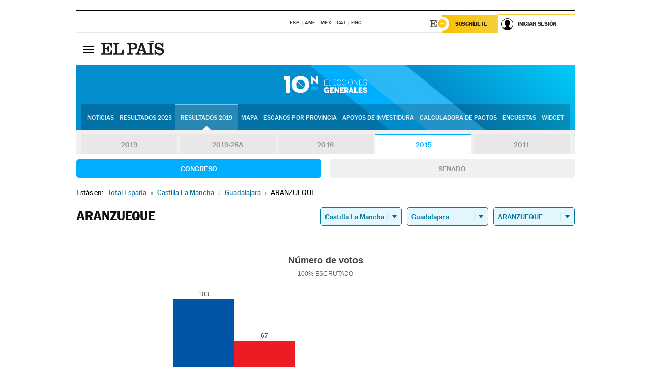

--- FILE ---
content_type: text/html; charset=UTF-8
request_url: https://resultados.elpais.com/elecciones/2015/generales/congreso/07/19/36.html
body_size: 23462
content:
<!DOCTYPE html>
<html xmlns="http://www.w3.org/1999/xhtml" lang="es">
<head>
<title>Resultados Electorales en ARANZUEQUE: Elecciones Generales 2015 | EL PAÍS</title>
<meta name="description" content="Conoce los resultados de las Elecciones Generales 10N 2015 en ARANZUEQUE: número de votos, diputados y senadores al Congreso y Senado por comunidades, provincias y municipios con EL PAÍS." />
<meta name="keywords" content="elecciones, elecciones generales, elecciones 10N, 10-N, Elecciones Generales 2015,  ARANZUEQUE, Gobierno, oposición, Pedro Sánchez, Pablo Casado, Pablo Iglesias, Albert Rivera, Santiago Abascal, Íñigo Errejón, partidos políticos, PSOE, PP, Ciudadanos, Podemos, IU, Más País, VOX, IRC, PNV, JxC, Congreso, Senado, diputados, senadores, ministros, ministerios, Constitución Española, escaños, candidatos, política, políticos, cabezas de lista, votos, votantes, sondeos, comicios, partidos políticos, coaliciones, grupos políticos, escrutinio, recuento, campaña, noticias" />
<meta property="og:title" content="Resultados Electorales en ARANZUEQUE: Elecciones Generales 2015" />
<meta property="og:description" content="Conoce los resultados de las Elecciones Generales 2015 en ARANZUEQUE: número de votos, diputados y senadores al Congreso y Senado por comunidades, provincias y municipios con EL PAÍS." />
<meta property="og:image" content="https://elpais.com/especiales/2019/elecciones-generales-10n/img/promo-og.png" />
<meta property="og:image:width" content="310" />
<meta property="og:image:height" content="560" />
<meta property="og:type" content="article" />
<meta property="article:section" content="Política" />
<meta property="article:tag" content="Elecciones" />
<meta property="article:tag" content="Elecciones Generales" />
<meta property="article:tag" content="Elecciones Generales 2015" />
<meta property="article:tag" content="Resultados Elecciones Generales 2015:ARANZUEQUE" />
<meta property="article:tag" content="PP" />
<meta property="article:tag" content="PSOE" />
<meta property="article:tag" content="Ciudadanos" />
<meta property="article:tag" content="Podemos" />
<meta property="article:tag" content="Más País" />
<meta property="article:tag" content="Congreso de los Diputados" />
<meta property="article:tag" content="Senado" />
<meta property="article:tag" content="Gobierno" />
<meta http-equiv="Content-Type" content="text/html; charset=utf-8" />
<meta name="viewport" content="width=device-width, initial-scale=1.0, maximum-scale=1.0" />
<meta name="lang" content="es" />
<meta name="author" content="Ediciones EL PAÍS" />
<meta name="publisher" content="Ediciones EL PAÍS" />
<link rel="icon" href="//rsl00.epimg.net/favicon.png" type="image/png" />
<link rel="shortcut icon" href="//rsl00.epimg.net/favicon.png" type="image/png" />
<meta property="fb:app_id" content="94039431626" />
<meta property="article:publisher" content="https://www.facebook.com/elpais" />
<meta property="twitter:site" content="@el_pais" />
<meta property="twitter:card" content="summary_large_image" />
<link rel="canonical" href="https://resultados.elpais.com/elecciones/2015/generales/congreso/07/19/36.html"/>
<link rel="alternate" hreflang="ca" href="https://cat.elpais.com/resultats/eleccions/2015/generals/congreso/07/19/36.html"/>
<meta property="og:site_name" content="EL PAÍS" />
<meta property="og:url" 	content="https://resultados.elpais.com/elecciones/2015/generales/congreso/07/19/36.html" />
<link href="//rsl00.epimg.net/estilos/v2.x/v2.1/normalizado.css"  rel="stylesheet" />
<link href="//rsl00.epimg.net/estilos/v2.x/v2.2/comunes.css"  rel="stylesheet" />
<link href="//rsl00.epimg.net/estilos/v2.x/v2.1/cabecera.css"  rel="stylesheet" />
<link href="//rsl00.epimg.net/estilos/resultados/2019/elecciones/10n/estilos.css" rel="stylesheet" />
<link href="//rsl00.epimg.net/estilos/resultados/2019/elecciones/10n/graficos4.css?2" rel="stylesheet" />
<script type="text/javascript" src="//ep01.epimg.net/js/v4.x/v4.0/portada.min.js"></script>
<script src="//rsl00.epimg.net/js/elecciones/graficos/v4.x/v4.12/buscador_municipios.js" type="text/javascript"></script>
<!--[if lt IE 9]><script language="Javascript" type="text/javascript" src="//rsl00.epimg.net/js/elecciones/excanvas/v3.x/v3.0/excanvas.js"></script><![endif]-->
<script language="Javascript" type="text/javascript" src="//rsl00.epimg.net/js/elecciones/graficos/v4.x/v4.4/graficos.js"></script>
<script language="Javascript" type="text/javascript" src="//rsl00.epimg.net/js/elecciones/2019/10n/funciones.js"></script>
<!--  <meta http-equiv="refresh" content="300" /> -->
</head>
<body id="resultados" class="salida_carcasa"><div id="pxlhddncntrl" style="display:none"><script src="//ep00.epimg.net/js/prisa/user.min.js?i=1"></script><script src="//ep00.epimg.net/js/v4.x/v4.0/user.min.js?v=1"></script><script src="//ep00.epimg.net/js/comun/avisopcdidomi2.js"></script><script id="spcloader" src="https://sdk.privacy-center.org/loader.js" async></script><script src="//ep00.epimg.net/js/gdt/0681c221600c/a81a11db86dc/launch-f2b3c876fe9c.min.js"></script><script src="//ep00.epimg.net/js/comun/comun.min.js"></script><script src="https://arcsubscriptions.elpais.com/shareSession.js"></script></div>
<div id="contenedor" class="contenedor">
<main id="principal" class="principal" style="padding-top:0px">
<script type="text/javascript" src="//ak-ads-ns.prisasd.com/slot/elpais/slot.js"></script>
<div id="AdsCode" style="display:none">
<script type="text/javascript">
		var gtpdivid= 'elpais_gpt';
		var listadoKW = [];
		if (typeof(DFP_tags) != "undefined")
			listadoKW = DFP_tags;
		var address = document.location.href;
		var regExpTag = /elpais.com\/especiales\/(\d+)\/([^\/]*)\//i;
		var nombre_especial = "";

		var anio = "";
		var portal = "elpais";
		var result_re = regExpTag.exec(address);
		if (result_re )
		{
			anio = result_re[1];
			nombre_especial = "/" + result_re[2].replace(/-/g, "_");
			listadoKW.push(anio);
		}


		var ls_publi_tipo_acceso  	=  (dispositivoMovil && dispositivoMovil == true) ? 'mob' : 'web';
		var gtpadunit= 'elpais_'+ ls_publi_tipo_acceso + '/especiales' + nombre_especial;

		if (typeof(PBS) != "undefined")
		{

			var pbs_dimensiones = EPETBrowserDims();
			if (pbs_dimensiones.ancho >= 980){
				var huecosPBS = {
					"inter":false,
					"skin":false,
					"ldb1":[[728, 90],[980, 90]],
					"ldb3":[[728, 90],[980, 90]],
				};
			} else if (pbs_dimensiones.ancho >= 728){
				var huecosPBS = {
					"inter":false,
					"skin":false,
					"ldb1":[728, 90],
					"ldb3":[728, 90],
				};
			}else{
				var huecosPBS = {
					"skin":false,
					"skin":false,
					"mldb1":[[320, 50],[320, 100]],
					"mldb3":[320, 50],
				};
			}

			PBS.setAds({
				asy:false,
				adunit:gtpadunit,
				divid:gtpdivid,
				key:{ paiskey:listadoKW },
                rsp:'.principal',
				ads:huecosPBS
			});
		}
		else
			var PBS = {display:function(){}};
	</script>
</div>
<div class="envoltorio_publi estirar">
<div id='elpais_gpt-SKIN'>
<script type='text/javascript'>
			PBS.display('SKIN');
		</script>
</div>
</div>
<div class="envoltorio_publi estirar">
<div id='elpais_gpt-LDB1' class='publi_luto_vertical'>
<script type='text/javascript'>

			if ( pbs_dimensiones.ancho  >= 728)
				document.write("<div id='elpais_gpt-LDB1' class='publi_luto_vertical'><script type='text/javascript'>PBS.display('LDB1');<\/script></div>");
			else
				document.write("<div id='elpais_gpt-MLDB1' class='publi_luto_vertical'><script type='text/javascript'>PBS.display('MLDB1');<\/script></div>");
		</script>
</div>
</div>
<script type='text/javascript'>


</script>
<header class="cabecera" id="cabecera">
<div class="cabecera__interior" id="cabecera__interior">
<div class="cabecera-superior">
<div class="cabecera-superior__interior">
<div class="contenedor_centro">
<div class="ediciones">
<div class="ediciones__interior">
<span class="ediciones-titulo">Selecciona Edición</span>
<nav class="ediciones-navegacion">
<ul class="ediciones-navegacion-listado">
<li class=""><a href="/s/setEspana.html"><abbr title="Edición España">ESP</abbr></a></li>
<li class=""><a href="/s/setAmerica.html"><abbr title="Edición América">AME</abbr></a></li>
<li class=""><a href="/s/setMexico.html"><abbr title="Edición México">MEX</abbr></a></li>
<li class=""><a href="/s/setCat.html"><abbr title="Edición Cataluña">CAT</abbr></a></li>
<li class=""><a href="/s/setEnglish.html"><abbr title="Edición In English">ENG</abbr></a></li>
</ul>
</nav> 
</div> 
</div> 
</div> 
<div class="contenedor_derecha">
<div class="navegacion-sucripcion">
<ul itemtype="https://www.schema.org/SiteNavigationElement" itemscope="" class="sucripcion-listado">
<li class="newsletter" itemprop="name"><a href="https://usuarios.elpais.com/newsletters/?id_externo_promo=rpv_newsletters_bar_ep" itemprop="url">Newsletter</a></li>
<li class="suscribete" itemprop="name"><a href="//suscripciones.elpais.com?id_externo_promo=suscrip_cabecera_ep.com" itemprop="url">Suscríbete</a></li>
</ul>
</div>
<div class="usuario" id="usuario">
<style>
.principal--fijo .cabecera {
background-color: white !important;
}
.contenedor_derecha .cadena-ser,
.contenedor_derecha .buscador,
.contenedor_derecha .navegacion-sucripcion {
display: none !important;
}
.principal--fijo .elpais-logo a span {
background: url(https://ep01.epimg.net/iconos/v1.x/v1.4/logos/cabecera_interior.svg) no-repeat 0 0.438rem;
background-size: auto 1.875rem;
}
.principal--fijo .boton_elpais-menu span {
background: black;
}
.principal--fijo .contenedor_derecha {
width: auto;
padding-right: 10px;
}
.eppheader {
font-family: 'MarcinAntB', sans-serif;
font-weight: 100;
background-color: #f5d03a;
position: relative;
}
.eppheader:before {
content: '';
display: block;
width: 100%;
height: 40px;
transform: skew(0, -0.3deg);
top: 70%;
position: absolute;
background: #f5d03a;
z-index: -99;
}
.eppheader-primary {
position: relative;
background-color: #fff;
max-width: 1200px;
margin: 0 auto;
display: flex;
justify-content: space-between;
align-items: center;
box-sizing: border-box;
}
.eppheader-logo {
background: url("https://ep01.epimg.net/iconos/v2.x/v2.1/suscripcion/elpais+.svg") no-repeat center center;
background-size: 100%;
width: 178px;
height: 41px;
}
.eppheader-logo a {
width: 100%;
height: 100%;
}
.eppheader-login-content {
width: 253px;
height: 37px;
z-index: 12;
display: flex;
position: relative;
}
.eppheader-login-content:before {
content: '';
width: 38px;
height: 27px;
display: inline;
position: absolute;
top: 6px;
left: -25px;
background: url("https://ep01.epimg.net/iconos/v2.x/v2.1/suscripcion/logoE+.svg") no-repeat center center;
z-index: 11;
}
.eppheader-login-content.open {
background: #fff;
}
.eppheader-login-content.open .arrow {
transform: rotate(180deg);
}
.eppheader-login-content.open + .eppheader-menu-open {
display: block;
}
.eppheader-login-content.logged .eppheader-user {
background-image: none;
padding-left: 10px;
white-space: nowrap;
overflow: hidden;
text-overflow: ellipsis;
width: 90%;
}
.eppheader-login-content.logged .arrow {
display: block;
}
.eppheader-login-content.logged.subscribed {
background: linear-gradient(270deg, #f6d03b 0%, #fcbf00 100%);
}
.eppheader-login-content.subscribed .eppheader-subscription {
display: none;
}
.eppheader-login-content.subscribed .eppheader-user {
background: linear-gradient(270deg, #f6d03b 0%, #fcbf00 100%);
padding-left: 20px;
border-top: 0;
width: 150px;
}
.eppheader-subscription {
color: rgba(0,0,0,0.8);
font-family: 'MarcinAntB', sans-serif;
font-weight: 500;
font-size: 11px;
letter-spacing: -.29px;
line-height: 14px;
text-transform: uppercase;
position: relative;
padding: 0 15px 0 25px;
width: 109px;
height: 37px;
box-sizing: border-box;
background: linear-gradient(270deg, #f6d03b 0%, #fcbf00 100%);
display: flex;
align-items: center;
margin-right: 1px;
}
.eppheader-user {
width: 150px;
box-sizing: border-box;
font-family: 'MarcinAntB', sans-serif;
font-weight: 400;
font-size: 10px;
color: rgba(0,0,0,0.8);
letter-spacing: -.29px;
border-top: 3px solid #f6d03b;
padding-right: 10px;
white-space: nowrap;
cursor: pointer;
z-index: 10;
display: flex;
justify-content: space-between;
align-items: center;
background: url("https://ep01.epimg.net/iconos/v2.x/v2.1/suscripcion/user.svg") no-repeat 10px center #F8F8F8;
text-transform: uppercase;
padding-left: 43px;
}
.eppheader-user-name--mobile {
font-size: 11px;
font-weight: 500;
}
.subscribed .eppheader-user-name--mobile {
font-size: 13px;
}
.eppheader-user .arrow {
display: none;
width: 11px;
height: 11px;
background: url('https://ep01.epimg.net/iconos/v2.x/v2.1/suscripcion/arrow-login.svg') transparent no-repeat center / 98%;
transition: transform .6s;
}
.eppheader-user-name {
overflow: hidden;
text-overflow: ellipsis;
white-space: nowrap;
width: 140px;
}
.eppheader-user-name--mobile {
display: none;
}
.eppheader-menu-open {
display: none;
position: absolute;
right: 0;
top: 100%;
background: #fff;
width: 330px;
box-shadow: 0 0 14px 0 rgba(0, 0, 0, 0.09);
z-index: 11;
}
.eppheader-menu-open-header {
text-align: center;
padding: 5px 20px 20px;
border-bottom: 2px solid #f8f8f8;
margin: 20px 0 16px;
}
.eppheader-menu-open-header h3 {
font-family: 'MarcinAntB', sans-serif;
font-weight: 500;
font-size: 15px;
text-transform: none;
}
.eppheader-menu-open-nav {
padding: 0 16px;
}
.eppheader-menu-open-nav a:hover {
text-decoration: underline;
}
.eppheader-menu-open ul {
background: #f8f8f8;
border-radius: 4px;
overflow: hidden;
padding: 24px 16px 16px;
}
.eppheader-menu-open li {
padding-bottom: 16px;
font-size: 16px;
line-height: 100%;
font-weight: 100;
text-transform: none;
text-align: left;
}
.eppheader-menu-open li a {
color: rgba(0, 0, 0, 0.8);
}
.eppheader-menu-open .disconnect {
display: block;
color: #EFB500;
font-family: 'MarcinAntB', sans-serif;
font-weight: 500;
font-size: 14px;
line-height: 14px;
text-align: center;
text-transform: none;
margin: 17px auto 18px;
text-decoration: underline;
}
.eppheader-menu-open .disconnect:hover {
text-decoration: underline;
}
.eppheader-btn-subscription {
display: inline-block;
background: #FCBF00;
border-radius: 40px;
padding: 16px 26px;
margin: 7px 10px 12px;
color: #fff;
font-family: 'MarcinAntB', sans-serif;
font-weight: 900;
font-size: 14px;
letter-spacing: .05px;
line-height: 17px;
text-align: center;
text-transform: uppercase;
}
.eppheader-nav {
max-width: 1200px;
margin: 0 auto;
display: flex;
justify-content: center;
align-items: center;
}
.eppheader-nav ul {
display: flex;
}
.eppheader-nav li {
color: #000;
font-family: 'MarcinAntB', sans-serif;
font-weight: 300;
font-size: 12px;
letter-spacing: .42px;
line-height: 15px;
text-align: center;
text-transform: uppercase;
display: inline-flex;
align-items: center;
}
.eppheader-nav li:before {
content: '·';
margin: 0 20px;
}
.eppheader-nav li:first-child:before {
content: none;
}
.eppheader-nav a {
box-sizing: border-box;
padding: 20px 0;
border-bottom: 5px solid transparent;
letter-spacing: .6px;
min-width: 100px;
}
.eppheader-nav a.active, .eppheader-nav a:hover {
font-weight: 700;
border-bottom: 5px solid #fff;
letter-spacing: 0;
}
.boton_suscribete-movil {
display: none;
}
@media only screen and (max-width: 767px) {
#salida_portadilla #cabecera .contenedor_derecha {
padding-right: 5px;
}
.eppheader {
margin-bottom: 30px;
}
.eppheader:before {
transform: skew(0, -1.5deg);
top: 63%;
}
.eppheader-logo {
width: 125px;
}
.eppheader-primary {
margin: 0;
padding: 0 0 0 10px;
height: 47px;
}
.eppheader-login-content {
display: block;
width: 54px;
height: auto;
padding: 3px 10px 5px;
border-top: 2px solid transparent;
padding-right: 5px;
width: 49px;
}
.eppheader-login-content:before {
content: none;
}
.eppheader-subscription, .eppheader-user-name {
display: none;
}
.eppheader-user-name--mobile {
display: block;
}
.eppheader-login-content.logged .eppheader-user, .eppheader-user {
width: 33px;
height: 33px;
padding: 0;
background: url("https://ep01.epimg.net/iconos/v2.x/v2.1/suscripcion/user-2.svg") transparent no-repeat center center;
background-position: center top;
background-size: 100%;
box-shadow: inset 0 0 0 1.5px white;
border: 1px solid #f5d03a;
border-radius: 50%;
}
.eppheader-login-content.logged .eppheader-user {
background: #E8E8E8;
/*box-shadow: -1px -1px 6px 0 rgba(0, 0, 0, 0.09);*/
}
.eppheader-login-content.logged .eppheader-user-name {
text-align: center;
}
.eppheader-login-content.logged .arrow {
display: block;
position: absolute;
left: -3px;
opacity: .6;
width: 9px;
height: 6px;
background-size: 100%;
}
.eppheader-login-content.logged.subscribed {
background: #fff;
}
.eppheader-login-content.logged.subscribed .eppheader-user {
background: linear-gradient(270deg, #f6d03b 0%, #fcbf00 100%);
border: 0;
box-shadow: none;
}
.eppheader-login-content.open {
z-index: 12;
box-shadow: 0 -7px 7px 0 rgba(0, 0, 0, 0.09);
border-top: 2px solid #f5d03a;
width: 62px;
padding-left: 23px;
}
.eppheader-login-content.open .eppheader-user .arrow {
/*display: none;*/
transform: rotate(180deg);
left: 10px;
}
.eppheader-menu-open {
right: 20px;
top: calc(100% - 20px);
}
.eppheader-login-content.open + .eppheader-menu-open {
box-shadow: -1px -1px 6px 0 rgba(0, 0, 0, 0.09);
width: calc(100vw - 1.875rem);
right: 0;
top: 94%;
top: 45px;
width: calc(100vw - 10px);
max-width: 330px;
}
.eppheader-nav ul {
width: 100vw;
overflow-x: scroll;
height: 45px;
}
.eppheader-nav li {
height: 50px;
}
.eppheader-nav li:before {
margin: 0 5px;
}
.eppheader-nav li:last-child {
padding-right: 15px;
}
.eppheader-nav a {
font-size: 12px;
padding: 10px 0;
white-space: nowrap;
border: 0;
}
.boton_suscribete-movil {
display: block;
border-top: 2px solid #E2BE35;
background: #f6d03b;
background: -moz-linear-gradient(left,  #f6d03b 0%, #f6d03b 100%);
background: -webkit-linear-gradient(left,  #f6d03b 0%,#f6d03b 100%);
background: linear-gradient(to right,  #f6d03b 0%,#f6d03b 100%);
filter: progid:DXImageTransform.Microsoft.gradient( startColorstr='#f6d03b', endColorstr='#f6d03b',GradientType=1 );
font-family: 'MarcinAntB', sans-serif;
font-weight: 500;
color: #312806;
font-size: 11px;
line-height: 14px;
padding: 8px 10px;
text-align: center;
width: 100%;
text-indent: 0;
text-transform: uppercase;
height: auto;
margin-bottom: 5px;
}
}
@media (max-width: 37.438em){
body.salida_articulo .boton_suscribete-movil {
width: auto;
margin: 0 -0.625rem;
}
}
@media (max-width: 47.938em){
.eppheader-login-content.open + .eppheader-menu-open {
width: calc(100vw - 10px);
}
}
@media (max-width: 47.938em){ /* 767PX */
.visible .elpais-menu__interior {
width: 90%;
}
.elpais .ediciones {
padding: 3.788rem 2% 1rem;
}
.altocontraste {
right: auto;
left: 0.125rem;
top: 58px;
}
.tamanoletra {
top: 58px;
}
}
/* cabecera fija  */
.principal--fijo .cabecera {
box-shadow: rgba(0, 0, 0, 0.1) 0 2px 4px;
}
@media (min-width: 48em){
.principal--fijo .cabecera-seccion {
background: white;
}
.principal--fijo .cabecera .eppheader-btn {
margin-top: 6px;
}
}
@media (min-width: 62.5em){
.principal--fijo .elpais-menu__interior {
max-width: 62.5rem;
width: 100vw;
}
body.salida_articulo_especial .principal--fijo .cabecera {
background-color: white;
}
}
/* EPMAS */
.the-header {
text-align: right;
}
.the-header .eppheader-btn {
display: inline-block;
text-align: left;
margin-right: 10px;
}
a.eppheader-btn-subscription:hover {
color: white;
opacity: 0.8;
}
@media (min-width: 768px) and (max-width: 1000px){
.eppheader-login-content:not(.subscribed):before {
content: none;
display: none;
}
.eppheader-subscription {
border-top: 3px solid white;
width: 83px;
padding-left: 8px;
padding-right: 8px;
}
.eppheader-login-content .eppheader-user {
text-align: left;
}
.eppheader-login-content:not(.logged) .eppheader-user {
width: 123px;
padding-left: 40px;
padding-right: 0;
}
.eppheader-login-content.logged .eppheader-user {
width: 109px;
padding-left: 10px;
}
.eppheader-login-content {
width: 207px;
}
.eppheader-login-content.logged {
width: 193px;
}
.eppheader-user {
letter-spacing: normal;
}
.eppheader-user .arrow {
width: 16px;
}
.open .eppheader-user {
background-color: white;
}
.eppheader-login-content.subscribed {
width: 125px;
}
.eppheader-login-content.subscribed .eppheader-user {
width: 125px;
padding-left: 20px;
font-weight: 700;
}
}
@media (min-width: 1001px){
.eppheader-subscription {
border-top: 3px solid white;
}
.eppheader-login-content .eppheader-user {
text-align: left;
}
.eppheader-login-content:not(.logged) .eppheader-user .eppheader-user-name {
font-size: 11px;
}
.principal--fijo .eppheader-login-content:not(.logged) .eppheader-user .eppheader-user-name {
text-transform: uppercase;
}
.eppheader-login-content:not(.logged) .eppheader-user {
width: 150px;
}
.eppheader-login-content.logged .eppheader-user {
width: 150px;
padding-left: 22px;
}
.open .eppheader-user {
background-color: white;
}
.principal--fijo .eppheader-user {
background-color: white;
text-transform: none;
font-size: 11px;
font-weight: 700;
}
.eppheader-login-content.logged.subscribed {
width: 150px;
}
.eppheader-login-content.logged.subscribed .eppheader-user {
font-weight: 700;
}
}
#elpais .navegacion-sucripcion ul .suscribete a {
background: -webkit-gradient(linear,right top,left top,from(#f6d03b),to(#fcbf00));
background: linear-gradient(270deg,#f6d03b,#fcbf00);
color: rgba(0,0,0,.8);
}
@media (max-width: 47.938em) {
.elpais-logo,
.principal--fijo .elpais-logo {
text-align: left;
margin-left: 48px;
}
}
@media (max-width: 767px){
#cabecera .elpais-logo a span {
background-size: auto 30px;
background-position: center left;
}
#usuario .eppheader-primary {
background: transparent;
padding: 7px 6px 9px 0;
display: block;
}
#usuario .eppheader-login-content {
width: 134px;
padding: 0;
}
#usuario .eppheader-subscription {
display: inline-block;
vertical-align: middle;
width: 86px;
padding: 0;
background: transparent;
border-right: 1px solid #E2E2E2;
height: 33px;
line-height: 32px;
color: #FDC002;
margin-right: 0;
}
#usuario .eppheader-user {
float: right;
}
#usuario .eppheader-login-content.logged {
width: 142px;
}
#usuario .eppheader-login-content.logged .eppheader-subscription {
margin-right: 23px;
}
#usuario .eppheader-login-content.logged .eppheader-user {
position: relative;
overflow: visible;
}
#usuario .eppheader-login-content.logged .eppheader-user-name {
font-weight: 700;
}
#usuario .eppheader-login-content.logged .arrow {
left: -14px;
top: 12px;
}
#usuario .eppheader-login-content.logged.open {
box-shadow: none;
background: transparent;
border-top-color: transparent;
}
#usuario .eppheader-login-content.open + .eppheader-menu-open {
top: 48px;
-webkit-box-shadow: 0 0 14px 0 rgba(0,0,0,.09);
box-shadow: 0 0 14px 0 rgba(0,0,0,.09);
}
#usuario .eppheader-login-content.open + .eppheader-menu-open:before {
content: '';
display: block;
position: absolute;
right: 0;
top: -47px;
width: 62px;
height: 47px;
border-top: 3px solid #F5D03A;
background: white;
z-index: 12;
}
#usuario .eppheader-login-content.logged.subscribed {
background: transparent;
}
#usuario .eppheader-login-content.logged.subscribed .arrow {
left: -13px;
top: 13px;
}
}
@media (min-width: 768px){
#cabecera__interior {
border-top: 1px solid black;
}
.principal--fijo #cabecera {
border-top: 1px solid black;
}
.principal--fijo #cabecera__interior {
border-top: none;
min-height: 49px;
}
.principal--fijo #cabecera .contenedor_derecha {
padding-right: 15px;
}
body.salida_articulo .principal--fijo #cabecera .contenedor_derecha {
padding-right: 10px;
}
.principal:not(.principal--fijo) #cabecera__interior {
padding-top: 6px;
}
#usuario .eppheader-login-content.logged .eppheader-user {
text-transform: uppercase;
}
}
@media (max-width: 1000px) and (min-width: 768px){
.principal--fijo .elpais-logo {
float: left;
margin-left: 3rem;
}
#usuario .eppheader-login-content {
width: 213px;
}
#usuario .eppheader-login-content:not(.logged) .eppheader-user {
font-size: 11px;
font-weight: 700;
letter-spacing: -0.29px;
width: 129px;
background-color: white;
padding-left: 38px;
background-position: 6px center;
}
#usuario .eppheader-login-content.logged {
max-width: 236px;
width: auto;
justify-content: flex-end;
}
#usuario .eppheader-login-content.logged .eppheader-user {
font-size: 11px;
font-weight: 700;
letter-spacing: -0.29px;
background-color: white;
padding-left: 10px;
padding-right: 30px;
width: auto;
display: inline-block;
line-height: 35px;
}
#usuario .eppheader-login-content.logged .eppheader-user .arrow {
width: 10px;
position: absolute;
right: 11px;
top: 16px;
}
#usuario .eppheader-login-content.logged .eppheader-subscription {
font-weight: 700;
}
#usuario .eppheader-login-content.logged.subscribed .eppheader-user {
padding-left: 22px;
line-height: 37px;
}
#usuario .eppheader-login-content.logged.subscribed .eppheader-user .arrow {
top: 14px;
}
}
@media (min-width: 1001px) {
#usuario .eppheader-subscription {
font-weight: 700;
}
#usuario .eppheader-login-content {
width: 260px;
}
#usuario .eppheader-login-content:not(.logged) .eppheader-user {
font-size: 11px;
font-weight: 700;
letter-spacing: -0.29px;
width: 150px;
background-color: white;
padding-left: 38px;
background-position: 6px center;
}
#usuario .eppheader-login-content.logged .eppheader-user {
font-size: 11px;
font-weight: 700;
letter-spacing: -0.29px;
background-color: white;
padding-left: 22px;
padding-right: 30px;
width: 150px;
display: inline-block;
line-height: 35px;
}
#usuario .eppheader-login-content.logged .eppheader-user .arrow {
width: 10px;
position: absolute;
right: 11px;
top: 16px;
}
#usuario .eppheader-login-content.logged.subscribed {
width: 150px;
}
#usuario .eppheader-login-content.logged.subscribed .eppheader-user {
line-height: 37px;
padding-left: 24px;
}
#usuario .eppheader-login-content.logged.subscribed .eppheader-user .arrow {
top: 14px;
}
}
#usuario .eppheader-menu-open-header:empty {
display: none;
}
#usuario .eppheader-menu-open-nav:nth-child(1) {
padding-top: 16px;
}
</style>
<script>  var newHeader = true; </script>
<div id="capausuario" class="eppheader-btn">
<div id="loginContent" class="eppheader-primary">
<div id="loginContentHeader" class="eppheader-login-content">
<a href="https://suscripciones.elpais.com" class="eppheader-subscription">Suscríbete</a>
<a id="userName" href="https://elpais.com/subscriptions/#/sign-in?prod=REG&o=CABEP&backURL=https%3A%2F%2Fresultados.elpais.com%2Felecciones%2F2015%2Fgenerales%2Fcongreso%2F07%2F19%2F36.html" class="eppheader-user">
<span id="nombreUsuario" class="eppheader-user-name">Iniciar Sesión</span>
<span class="arrow"></span>
</a>
</div>
</div>
</div>
</div> 
<div class="buscador" id="buscador">
<button class="boton_buscador" id="boton_buscador">Buscador</button>
<div class="buscador__interior">
<button class="boton_cerrar" id="cerrar_buscador">Cerrar</button>
<div class="buscador-formulario">
<form name="formulario_busquedas" action="/buscador/" method="POST">
<input type="search" name="qt" placeholder="" value="" autocomplete="off">
<button class="boton_buscar" id="boton_buscar">Buscar</button>
</form>
</div> 
</div> 
</div> 
</div> 
</div> 
</div> 
<div class="elpais" id="elpais">
<div class="elpais-menu" id="elpais-menu">
<button id="boton_elpais-menu" class="boton boton_elpais-menu"><span>Secciones</span> <span></span> <span></span> <span></span></button>
<div class="elpais-menu__interior">
<button id="cerrar_elpais-menu" class="boton_cerrar"><span>Cerrar</span> <span></span> <span></span> <span></span></button>
<div class="ediciones">
<div class="ediciones__interior">
<span class="ediciones-titulo">Selecciona Edición</span>
<nav class="ediciones-navegacion">
<ul class="ediciones-navegacion-listado">
<li class=""><a href="/s/setEspana.html"><abbr title="Edición España">ESP</abbr></a></li>
<li class=""><a href="/s/setAmerica.html"><abbr title="Edición América">AME</abbr></a></li>
<li class=""><a href="/s/setMexico.html"><abbr title="Edición México">MEX</abbr></a></li>
<li class=""><a href="/s/setCat.html"><abbr title="Edición Cataluña">CAT</abbr></a></li>
<li class=""><a href="/s/setEnglish.html"><abbr title="Edición In English">ENG</abbr></a></li>
</ul>
</nav> 
</div> 
</div> 
<div id="tamanoletra" class="tamanoletra"> <span class="tamanoletra-nombre">Tamaño letra</span>
<button id="tamanoletra--disminuir" title="Disminuir tamaño de letra">a<sup>-</sup></button>
<button id="tamanoletra--aumentar"  title="Aumentar tamaño de letra">A<sup>+</sup></button>
</div>
<div class="altocontraste" id="altocontraste">
<button id="boton_altocontraste" class="boton_altocontraste"><span class="boton-nombre">Alto contraste</span> <span class="control"><span class="control-punto"></span></span> </button>
</div>
<nav class="elpais-navegacion">
<div class="navegacion navegacion_secciones"> 
<ul itemscope="" itemtype="https://schema.org/SiteNavigationElement" class="navegacion-listado" id="navegacion-listado">
<li id="subnavegacion_internacional" itemprop="name" class="internacional navegacion_secciones--submenu">
<a itemprop="url" href="//elpais.com/internacional/">Internacional</a>
<button id="boton_subnavegacion_internacional">mostrar/ocultar menú Internacional</button>
<div class="subnavegacion">
<ul class="navegacion-listado">
<li itemprop="name"><a itemprop="url" href="//elpais.com/tag/europa/a/">Europa</a></li>
<li itemprop="name"><a itemprop="url" href="//elpais.com/internacional/estados_unidos.html">Estados Unidos</a></li>
<li itemprop="name"><a itemprop="url" href="//elpais.com/internacional/mexico.html">México</a></li>
<li itemprop="name"><a itemprop="url" href="//elpais.com/tag/latinoamerica/a/">América Latina</a></li>
<li itemprop="name"><a itemprop="url" href="//elpais.com/tag/oriente_proximo/a/">Oriente Próximo</a></li>
<li itemprop="name"><a itemprop="url" href="//elpais.com/tag/c/fc0affdd9ca95b29da5e148791d8b5d0">Asia</a></li>
<li itemprop="name"><a itemprop="url" href="//elpais.com/tag/africa/a/">África</a></li>
</ul>
</div>
</li>
<li id="subnavegacion_opinion" itemprop="name" class="opinion navegacion_secciones--submenu">
<a itemprop="url" href="//elpais.com/opinion/">Opinión</a>
<button id="boton_subnavegacion_opinion">mostrar/ocultar menú Opinión</button>
<div class="subnavegacion">
<ul class="navegacion-listado">
<li itemprop="name"><a itemprop="url" href="//elpais.com/opinion/editoriales/">Editoriales </a></li>
<li itemprop="name"><a itemprop="url" href="https://elpais.com/autor/cartas-director/">Cartas al director </a></li>
<li itemprop="name"><a itemprop="url" href="https://elpais.com/noticias/vinetas/">Viñetas </a></li>
</ul>
</div>
</li>
<li id="subnavegacion_politica" itemprop="name" class="politica navegacion_secciones--submenu">
<a itemprop="url" href="//elpais.com/politica">España</a>
<button id="boton_subnavegacion_politica">mostrar/ocultar menú España</button>
<div class="subnavegacion">
<ul class="navegacion-listado">
<li itemprop="name"><a itemprop="url" href="//elpais.com/noticias/andalucia/">Andalucía </a></li>
<li itemprop="name"><a itemprop="url" href="//elpais.com/espana/catalunya/">Cataluña </a></li>
<li itemprop="name"><a itemprop="url" href="//elpais.com/espana/comunidad-valenciana/">C. Valenciana </a></li>
<li itemprop="name"><a itemprop="url" href="//elpais.com/noticias/galicia/">Galicia </a></li>
<li itemprop="name"><a itemprop="url" href="//elpais.com/espana/madrid/">Madrid </a></li>
<li itemprop="name"><a itemprop="url" href="//elpais.com/noticias/pais-vasco/">País Vasco </a></li>
<li itemprop="name"><a itemprop="url" href="//elpais.com/ccaa/">Más comunidades </a></li>
</ul>
</div>
</li>
<li id="subnavegacion_economia" itemprop="name" class="economia navegacion_secciones--submenu">
<a itemprop="url" href="//elpais.com/economia">Economía </a>
<button id="boton_subnavegacion_economia">mostrar/ocultar menú Economía</button>
<div class="subnavegacion">
<ul class="navegacion-listado">
<li itemprop="name"><a itemprop="url" href="//elpais.com/tag/mercados_financieros/a/">Mercados </a></li>
<li itemprop="name"><a itemprop="url" href="//elpais.com/agr/mis_finanzas/a/">Mis finanzas</a></li>
<li itemprop="name"><a itemprop="url" href="//elpais.com/economia/vivienda.html">Vivienda </a></li>
<li itemprop="name"><a itemprop="url" href="//elpais.com/agr/mis_derechos/a/">Mis Derechos </a></li>
<li itemprop="name"><a itemprop="url" href="//elpais.com/agr/formacion/a/">Formación</a></li>
<li itemprop="name"><a itemprop="url" href="//elpais.com/agr/negocios/a/"><strong>Negocios </strong></a></li>
<li itemprop="name"><a itemprop="url" href="//cincodias.elpais.com/"><strong>Cincodías </strong></a></li>
</ul>
</div>
</li>
<li id="subnavegacion_sociedad" itemprop="name" class="sociedad navegacion_secciones--submenu">
<a itemprop="url" href="//elpais.com/sociedad/">Sociedad</a>
<button id="boton_subnavegacion_sociedad">mostrar/ocultar menú Sociedad</button>
<div class="subnavegacion">
<ul class="navegacion-listado">
<li itemprop="name"><a itemprop="url" href="/tag/medio_ambiente/a/">Medio Ambiente </a></li>
<li itemprop="name"><a itemprop="url" href="/tag/igualdad_oportunidades/a/">Igualdad </a></li>
<li itemprop="name"><a itemprop="url" href="/tag/sanidad/a/">Sanidad </a></li>
<li itemprop="name"><a itemprop="url" href="/tag/consumo/a/">Consumo </a></li>
<li itemprop="name"><a itemprop="url" href="/tag/asuntos_sociales/a/">Asuntos sociales </a></li>
<li itemprop="name"><a itemprop="url" href="/tag/laicismo/a/">Laicismo </a></li>
<li itemprop="name"><a itemprop="url" href="/tag/comunicacion/a/">Comunicaci&oacute;n </a></li>
</ul>
</div>
</li>
<li id="subnavegacion_educacion" itemprop="name" class="educacion"> <a itemprop="url" href="//elpais.com/educacion">Educación</a> </li>
<li id="subnavegacion_educacion" itemprop="name" class="educacion"> <a itemprop="url" href="//elpais.com/clima-y-medio-ambiente">Medio ambiente</a> </li>
<li id="subnavegacion_ciencia" itemprop="name" class="ciencia"> <a itemprop="url" href="//elpais.com/ciencia">Ciencia</a> </li>
<li id="subnavegacion_tecnologia" itemprop="name" class="tecnologia navegacion_secciones--submenu">
<a itemprop="url" href="//elpais.com/tecnologia/">Tecnología</a>
<button id="boton_subnavegacion_tecnologia">mostrar/ocultar menú Tecnología</button>
<div class="subnavegacion">
<ul class="navegacion-listado">
<li itemprop="name"><a itemprop="url" href="//elpais.com/tag/tecnologias_movilidad/a/">Móviles</a></li>
<li itemprop="name"><a itemprop="url" href="//elpais.com/tag/redes_sociales/a/">Redes sociales</a></li>
<li itemprop="name"><a itemprop="url" href="//elpais.com/agr/banco_de_pruebas_gadgets/a">Banco de pruebas</a></li>
<li itemprop="name"><a itemprop="url" href="http://www.meristation.com/">Meristation</a></li>
</ul>
</div>
</li>
<li id="subnavegacion_cultura" itemprop="name" class="cultura navegacion_secciones--submenu">
<a itemprop="url" href="//elpais.com/cultura/">Cultura</a>
<button id="boton_subnavegacion_cultura">mostrar/ocultar menú Cultura</button>
<div class="subnavegacion">
<ul class="navegacion-listado">
<li itemprop="name"><a itemprop="url" href="//elpais.com/tag/libros/a/">Literatura </a></li>
<li itemprop="name"><a itemprop="url" href="//elpais.com/tag/cine/a/">Cine </a></li>
<li itemprop="name"><a itemprop="url" href="//elpais.com/tag/musica/a/">Música </a></li>
<li itemprop="name"><a itemprop="url" href="//elpais.com/tag/teatro/a/">Teatro </a></li>
<li itemprop="name"><a itemprop="url" href="//elpais.com/tag/danza/a/">Danza </a></li>
<li itemprop="name"><a itemprop="url" href="//elpais.com/tag/arte/a/">Arte </a></li>
<li itemprop="name"><a itemprop="url" href="//elpais.com/tag/arquitectura/a/">Arquitectura </a></li>
<li itemprop="name"><a itemprop="url" href="//elpais.com/tag/toros/a/">Toros </a></li>
</ul>
</div>
</li>
<li id="subnavegacion_gente" itemprop="name" class="gente "><a itemprop="url" href="//elpais.com/gente/">Gente</a></li>
<li id="subnavegacion_estilo" itemprop="name" class="estilo navegacion_secciones--submenu">
<a itemprop="url" href="//elpais.com/elpais/estilo.html">Estilo</a>
<button id="boton_subnavegacion_estilo">mostrar/ocultar menú Estilo</button>
<div class="subnavegacion">
<ul class="navegacion-listado">
<li itemprop="name"><a itemprop="url" href="//elpais.com/tag/moda/a/">Moda </a></li>
<li itemprop="name"><a itemprop="url" href="//elpais.com/tag/gastronomia/a/">Gastronomía </a></li>
<li itemprop="name"><a itemprop="url" href="//elpais.com/gente/">Gente </a></li>
</ul>
</div>
</li>
<li id="subnavegacion_deportes" itemprop="name" class="activo navegacion_secciones--submenu">
<a itemprop="url" class="deportes" href="//elpais.com/deportes/">Deportes</a>
<button id="boton_subnavegacion_deportes">mostrar/ocultar menú Deportes</button>
<div class="subnavegacion">
<ul class="navegacion-listado">
<li itemprop="name"><a itemprop="url" href="//elpais.com/tag/futbol/a/">Fútbol </a></li>
<li itemprop="name"><a itemprop="url" href="//elpais.com/tag/baloncesto/a/">Baloncesto </a></li>
<li itemprop="name"><a itemprop="url" href="//elpais.com/tag/tenis/a/">Tenis </a></li>
<li itemprop="name"><a itemprop="url" href="//elpais.com/tag/ciclismo/a/">Ciclismo </a></li>
<li itemprop="name"><a itemprop="url" href="//elpais.com/tag/formula_1/a/">Fórmula 1 </a></li>
<li itemprop="name"><a itemprop="url" href="//elpais.com/tag/motociclismo/a/">Motociclismo </a></li>
<li itemprop="name"><a itemprop="url" href="//elpais.com/tag/golf/a/">Golf </a></li>
<li itemprop="name"><a itemprop="url" href="//elpais.com/tag/c/71ddc71077b77126d68866b37ca75576">Otros deportes </a></li>
</ul>
</div>
</li>
<li id="subnavegacion_television" itemprop="name" class="television navegacion_secciones--submenu">
<a itemprop="url" href="//elpais.com/television">Televisión</a>
<button id="boton_subnavegacion_television">mostrar/ocultar menú Televisión</button>
<div class="subnavegacion">
<ul class="navegacion-listado">
<li itemprop="name"><a itemprop="url" href="//elpais.com/tag/series_tv/a">Series</a></li>
<li itemprop="name"><a itemprop="url" href="//elpais.com/agr/quinta_temporada/a">Quinta Temporada</a></li>
<li itemprop="name"><a itemprop="url" href="//elpais.com/tag/c/7d625399e46888dd89ed95dffc053da9">Programas</a></li>
<li itemprop="name"><a itemprop="url" href="//elpais.com/tag/c/9ad0cb2811e406a7c7b0a939844d33e2">Comunicación</a></li>
<li itemprop="name"><a itemprop="url" href="//elpais.com/tag/critica_television/a">Crítica TV</a></li>
<li itemprop="name"><a itemprop="url" href="//elpais.com/tag/avance_television/a">Avances</a></li>
<li itemprop="name"><a itemprop="url" href="https://programacion-tv.elpais.com/">Programación TV</a></li>
</ul>
</div>
</li>
<li itemprop="name" class="inenglish"> <a itemprop="url" href="//elpais.com/elpais/inenglish.html">In english</a> </li>
<li itemprop="name" class="motor"> <a itemprop="url" href="http://motor.elpais.com">Motor</a> </li>
</ul>
</div>
<div class="navegacion navegacion_suplementos"> 
<ul class="navegacion-listado" itemscope="" itemtype="https://schema.org/SiteNavigationElement">
<li itemprop="name" class="cinco_dias"><a itemprop="url" href="//cincodias.elpais.com">Cinco Días</a></li>
<li itemprop="name" class="eps"><a itemprop="url" href="https://elpais.com/eps/">EL PAÍS SEMANAL</a></li>
<li itemprop="name" class="babelia"><a itemprop="url" href="//elpais.com/cultura/babelia.html">Babelia</a></li>
<li itemprop="name" class="el_viajero"><a itemprop="url" href="//elviajero.elpais.com/">El Viajero</a></li>
<li itemprop="name" class="negocios"><a itemprop="url" href="//elpais.com/agr/negocios/a/">Negocios</a></li>
<li itemprop="name" class="ideas"><a itemprop="url" href="//elpais.com/elpais/ideas.html">Ideas</a></li>
<li itemprop="name" class="planeta_futuro"><a itemprop="url" href="//elpais.com/planeta-futuro/">Planeta Futuro</a></li>
<li itemprop="name" class="el_comidista"><a itemprop="url" href="https://elcomidista.elpais.com/" >El Comidista</a></li>
<li itemprop="name" class="smoda"><a itemprop="url" href="http://smoda.elpais.com/">Smoda</a></li>
<li itemprop="name" class="icon"><a itemprop="url" href="//elpais.com/icon/">ICON</a></li>
<li itemprop="name" class="design"><a itemprop="url" href="//elpais.com/icon-design/">ICON Design</a></li>
<li itemprop="name" class="mamas_papas"><a itemprop="url" href="//elpais.com/mamas-papas/">Mamas & Papas</a></li>
</ul>
</div>
<div class="navegacion navegacion_ademas"> 
<ul class="navegacion-listado" itemscope="" itemtype="https://schema.org/SiteNavigationElement">
<li itemprop="name" class="fotos"><a itemprop="url" href="//elpais.com/elpais/album.html">Fotos</a></li>
<li itemprop="name" class="vinetas"><a itemprop="url" href="https://elpais.com/noticias/vinetas/">Viñetas</a></li>
<li itemprop="name" class="especiales"><a itemprop="url" href="//elpais.com/especiales/">Especiales</a></li>
<li itemprop="name" class="obituarios"><a itemprop="url" href="//elpais.com/tag/obituario/a/">Obituarios</a></li>
<li itemprop="name" class="hemeroteca"><a itemprop="url" href="//elpais.com/diario/">Hemeroteca</a></li>
<li itemprop="name" class="el_tiempo"><a itemprop="url" href="http://servicios.elpais.com/el-tiempo/">El tiempo</a></li>
<li itemprop="name" class="servicios"><a itemprop="url" href="http://servicios.elpais.com/">Servicios</a></li>
<li itemprop="name" class="blogs"><a itemprop="url" href="//elpais.com/elpais/blogs.html">Blogs</a></li>
<li itemprop="name" class="promociones"><a href="//elpais.com/promociones/" itemprop="url">Promociones</a></li>
<li itemprop="name" class="estudiantes"><a href="//elpais.com/escaparate/" itemprop="url">Escaparate</a></li>
<li itemprop="name" class="estudiantes"><a href="http://estudiantes.elpais.com/" itemprop="url">El País de los estudiantes</a></li>
<li itemprop="name" class="escuela"><a href="http://escuela.elpais.com/" itemprop="url">Escuela de periodismo</a></li>
<li itemprop="name" class="promociones"><a href="//elpais.com/suscripciones/elpaismas.html" itemprop="url">El País +</a></li>
<li itemprop="name" class="descuentos"><a href="//descuentos.elpais.com" itemprop="url">Descuentos</a></li>
</ul>
</div>
<div class="navegacion-inferior">
<div class="elpais-social" id="organizacion" itemprop="publisher" itemscope="" itemtype="https://schema.org/Organization"> <span class="elpais-social-nombre">Síguenos en</span>
<meta itemprop="url" content="https://elpais.com" />
<meta itemprop="name" content="EL PAÍS" />
<ul>
<li><a itemprop="sameAs" rel="nofollow" class="boton_twitter" href="https://twitter.com/el_pais">Síguenos en Twitter</a></li>
<li><a itemprop="sameAs" rel="nofollow" class="boton_facebook" href="https://www.facebook.com/elpais">Síguenos en Facebook</a></li>
<li><a itemprop="sameAs" rel="nofollow" class="boton_instagram" href="https://www.instagram.com/el_pais/">Síguenos en Instagram</a></li>
</ul>
<div itemprop="logo" itemscope itemtype="https://schema.org/ImageObject">
<meta itemprop="url" content="https://ep01.epimg.net/iconos/v2.x/v2.0/logos/elpais.png">
<meta itemprop="width" content="267">
<meta itemprop="height" content="60">
</div>
</div>
<div class="cadena-ser-programa">
<a href="https://play.cadenaser.com/?autoplay=true&idexterno=elpais_player" target="_blank" rel="nofollow">
<span id="cad-ser-texto-programa" class="texto-programa"></span>
<span id="cad-ser-texto-ser" class="texto-ser">Escucha<span class="logo-ser">SER</span>
</span>
</a>
</div>
<div class="navegacion-sucripcion">
<ul class="sucripcion-listado" itemscope="" itemtype="https://schema.org/SiteNavigationElement">
<li itemprop="name" class="newsletter"><a itemprop="url" href="//usuarios.elpais.com/newsletters/?prm=rpv_newsletters_ham_ep">Newsletter</a></li>
<li itemprop="name" class="suscribete"><a itemprop="url" href="//elpais.com/suscripciones/?prm=rpv_sus_ham_ep" id="suscribete_hamburguer">Suscríbete</a></li>
</ul>
</div>
</div>
</nav>
</div>
</div>
<div itemtype="https://data-vocabulary.org/Breadcrumb" itemscope="" class="elpais-logo">
<a href="https://elpais.com" itemprop="url"><span itemprop="title">EL PAÍS</span></a>
</div> 
</div> 
<div class="cabecera-seccion cabecera-seccion--personalizada" id="cabecera-seccion">
<div class="seccion">
<div class="seccion-migas">
</div> 
</div> 
<div id='cabecera-agrupador' class='cabecera-agrupador'>
<style>
.cabecera-agrupador > .agrupador { display: block; clear: both; }
.agrupador { background: #017A9C url(/especiales/2019/elecciones-generales/img/10n/fondo-cabecera.jpg) center center no-repeat; background-size: cover;}
.agrupador-nombre a { background: url(/especiales/2019/elecciones-generales/img/10n/agrupador-nombre.svg) 0.625rem center no-repeat; background-size: 10rem auto; transition:none;  }
.agrupador-menu { background: rgba(255, 255, 255, 0.2) !important;}
.agrupador-nombre a { width: 14.688rem; }
.agrupador a, .agrupador-grupos a { color: rgba(255,255,255,.85);}
.agrupador-grupos, .agrupador-fases { display: none; }
.salida_etiqueta:not(.salida_tag_elecciones_generales_a) .principal:not(.principal--fijo) .cabecera-seccion--personalizada .seccion { display: block;}
.contenedor_barra_etiquetas { display: none; }
.seccion-submenu { display: none; }
.principal .visible .agrupador-menu__interior{ z-index: 11;}
.principal:not(.principal--fijo) .cabecera__interior { border-bottom: none; }
.agrupador-menu{ position: relative; }
.salida_carcasa .directo-especial-elecciones{display: none!important;}
.salida_tag_elecciones_generales_a .principal:not(.principal--fijo) .agrupador-menu li.opcion-noticias a{ border-top: 2px solid #62CFFF; padding-left: 10px; padding-right: 10px; background: rgba(255,255,255,0.15); position: relative; }
.salida_tag_elecciones_generales_a .principal:not(.principal--fijo) .agrupador-menu li.opcion-noticias a:after{ content: ''; display: block; position: absolute; left: 50%; bottom:0; transform: translateX(-50%); width: 0; height: 0; border-bottom: 8px solid #FFF; border-left: 8px solid transparent; border-right: 8px solid transparent;}
.salida_tag_psoe_partido_socialista_obrero_espanol_a .principal:not(.principal--fijo) .agrupador-menu li.opcion-psoe a{ border-top: 2px solid #62CFFF; padding-left: 10px; padding-right: 10px; background: rgba(255,255,255,0.15); position: relative; }
.salida_tag_psoe_partido_socialista_obrero_espanol_a .principal:not(.principal--fijo) .agrupador-menu li.opcion-psoe a:after{ content: ''; display: block; position: absolute; left: 50%; bottom:0; transform: translateX(-50%); width: 0; height: 0; border-bottom: 8px solid #FFF; border-left: 8px solid transparent; border-right: 8px solid transparent;}
.salida_tag_pp_partido_popular_a .principal:not(.principal--fijo) .agrupador-menu li.opcion-pp a{ border-top: 2px solid #62CFFF; padding-left: 10px; padding-right: 10px; background: rgba(255,255,255,0.15); position: relative; }
.salida_tag_pp_partido_popular_a .principal:not(.principal--fijo) .agrupador-menu li.opcion-pp a:after{ content: ''; display: block; position: absolute; left: 50%; bottom:0; transform: translateX(-50%); width: 0; height: 0; border-bottom: 8px solid #FFF; border-left: 8px solid transparent; border-right: 8px solid transparent;}
.salida_tag_cs_ciudadanos_partido_de_la_ciudadania_a .principal:not(.principal--fijo) .agrupador-menu li.opcion-cs a{ border-top: 2px solid #62CFFF; padding-left: 10px; padding-right: 10px; background: rgba(255,255,255,0.15); position: relative; }
.salida_tag_cs_ciudadanos_partido_de_la_ciudadania_a .principal:not(.principal--fijo) .agrupador-menu li.opcion-cs a:after{ content: ''; display: block; position: absolute; left: 50%; bottom:0; transform: translateX(-50%); width: 0; height: 0; border-bottom: 8px solid #FFF; border-left: 8px solid transparent; border-right: 8px solid transparent;}
.salida_tag_podemos_a .principal:not(.principal--fijo) .agrupador-menu li.opcion-podemos a{ border-top: 2px solid #62CFFF; padding-left: 10px; padding-right: 10px; background: rgba(255,255,255,0.15); position: relative; }
.salida_tag_podemos_a .principal:not(.principal--fijo) .agrupador-menu li.opcion-podemos a:after{ content: ''; display: block; position: absolute; left: 50%; bottom:0; transform: translateX(-50%); width: 0; height: 0; border-bottom: 8px solid #FFF; border-left: 8px solid transparent; border-right: 8px solid transparent;}
.salida_tag_vox_espana_a .principal:not(.principal--fijo) .agrupador-menu li.opcion-vox a{ border-top: 2px solid #62CFFF; padding-left: 10px; padding-right: 10px; background: rgba(255,255,255,0.15); position: relative; }
.salida_tag_vox_espana_a .principal:not(.principal--fijo) .agrupador-menu li.opcion-vox a:after{ content: ''; display: block; position: absolute; left: 50%; bottom:0; transform: translateX(-50%); width: 0; height: 0; border-bottom: 8px solid #FFF; border-left: 8px solid transparent; border-right: 8px solid transparent;}
.salida_tag_mas_pais_a .principal:not(.principal--fijo) .agrupador-menu li.opcion-maspais a{ border-top: 2px solid #62CFFF; padding-left: 10px; padding-right: 10px; background: rgba(255,255,255,0.15); position: relative; }
.salida_tag_mas_pais_a .principal:not(.principal--fijo) .agrupador-menu li.opcion-maspais a:after{ content: ''; display: block; position: absolute; left: 50%; bottom:0; transform: translateX(-50%); width: 0; height: 0; border-bottom: 8px solid #FFF; border-left: 8px solid transparent; border-right: 8px solid transparent;}
#resultados .principal:not(.principal--fijo) .agrupador-menu li.opcion-resultados a{ border-top: 2px solid #62CFFF; padding-left: 10px; padding-right: 10px; background: rgba(255,255,255,0.15); position: relative; }
#resultados .principal:not(.principal--fijo) .agrupador-menu li.opcion-resultados a:after{ content: ''; display: block; position: absolute; left: 50%; bottom:0; transform: translateX(-50%); width: 0; height: 0; border-bottom: 8px solid #FFF; border-left: 8px solid transparent; border-right: 8px solid transparent;}
#encuestas .principal:not(.principal--fijo) .agrupador-menu li.opcion-sondeos a{ border-top: 2px solid #62CFFF; padding-left: 10px; padding-right: 10px; background: rgba(255,255,255,0.15); position: relative; }
#encuestas .principal:not(.principal--fijo) .agrupador-menu li.opcion-sondeos a:after{ content: ''; display: block; position: absolute; left: 50%; bottom:0; transform: translateX(-50%); width: 0; height: 0; border-bottom: 8px solid #FFF; border-left: 8px solid transparent; border-right: 8px solid transparent;}
#pactos .principal:not(.principal--fijo) .agrupador-menu li.opcion-pactos a{ border-top: 2px solid #62CFFF; padding-left: 10px; padding-right: 10px; background: rgba(255,255,255,0.15); position: relative; }
#pactos .principal:not(.principal--fijo) .agrupador-menu li.opcion-pactos a:after{ content: ''; display: block; position: absolute; left: 50%; bottom:0; transform: translateX(-50%); width: 0; height: 0; border-bottom: 8px solid #FFF; border-left: 8px solid transparent; border-right: 8px solid transparent;}
.salida_c_1515f1f046e5de5855f019014ceb8780 .principal:not(.principal--fijo) .agrupador-menu li.opcion-graficos a{ border-top: 2px solid #62CFFF; padding-left: 10px; padding-right: 10px; background: rgba(255,255,255,0.15); position: relative; }
.salida_c_1515f1f046e5de5855f019014ceb8780 .principal:not(.principal--fijo) .agrupador-menu li.opcion-graficos a:after{ content: ''; display: block; position: absolute; left: 50%; bottom:0; transform: translateX(-50%); width: 0; height: 0; border-bottom: 8px solid #FFF; border-left: 8px solid transparent; border-right: 8px solid transparent;}
#escanos-provincias .principal:not(.principal--fijo) .agrupador-menu li.opcion-escanos-provincias a{ border-top: 2px solid #62CFFF; padding-left: 10px; padding-right: 10px; background: rgba(255,255,255,0.15); position: relative; }
#escanos-provincias .principal:not(.principal--fijo) .agrupador-menu li.opcion-escanos-provincias a:after{ content: ''; display: block; position: absolute; left: 50%; bottom:0; transform: translateX(-50%); width: 0; height: 0; border-bottom: 8px solid #FFF; border-left: 8px solid transparent; border-right: 8px solid transparent;}
#apoyos .principal:not(.principal--fijo) .agrupador-menu li.opcion-apoyos a{ border-top: 2px solid #62CFFF; padding-left: 10px; padding-right: 10px; background: rgba(255,255,255,0.15); position: relative; }
#apoyos .principal:not(.principal--fijo) .agrupador-menu li.opcion-apoyos a:after{ content: ''; display: block; position: absolute; left: 50%; bottom:0; transform: translateX(-50%); width: 0; height: 0; border-bottom: 8px solid #FFF; border-left: 8px solid transparent; border-right: 8px solid transparent;}
#programas-electorales .principal:not(.principal--fijo) .agrupador-menu li.opcion-programas-electorales a{ border-top: 2px solid #62CFFF; padding-left: 10px; padding-right: 10px; background: rgba(255,255,255,0.15); position: relative; }
#programas-electorales .principal:not(.principal--fijo) .agrupador-menu li.opcion-programas-electorales a:after{ content: ''; display: block; position: absolute; left: 50%; bottom:0; transform: translateX(-50%); width: 0; height: 0; border-bottom: 8px solid #FFF; border-left: 8px solid transparent; border-right: 8px solid transparent;}
#widget .principal:not(.principal--fijo) .agrupador-menu li.opcion-widget a{ border-top: 2px solid #62CFFF; padding-left: 10px; padding-right: 10px; background: rgba(255,255,255,0.15); position: relative; }
#widget .principal:not(.principal--fijo) .agrupador-menu li.opcion-widget a:after{ content: ''; display: block; position: absolute; left: 50%; bottom:0; transform: translateX(-50%); width: 0; height: 0; border-bottom: 8px solid #FFF; border-left: 8px solid transparent; border-right: 8px solid transparent;}
#debate .principal:not(.principal--fijo) .agrupador-menu li.opcion-debates a{ border-top: 2px solid #62CFFF; padding-left: 10px; padding-right: 10px; background: rgba(255,255,255,0.15); position: relative; }
#debate .principal:not(.principal--fijo) .agrupador-menu li.opcion-debates a:after{ content: ''; display: block; position: absolute; left: 50%; bottom:0; transform: translateX(-50%); width: 0; height: 0; border-bottom: 8px solid #FFF; border-left: 8px solid transparent; border-right: 8px solid transparent;}
/* escuchalo en la SER */
.principal:not(.principal--fijo) .agrupador-menu li.enlace-ser{display: inline-block;}
.principal:not(.principal--fijo) .agrupador-menu li.enlace-ser{position: relative;}
.principal:not(.principal--fijo) .agrupador-menu li.enlace-ser a{/*font-size: 0.625rem;*/ white-space: nowrap; max-height: 30px;}
.principal:not(.principal--fijo) .agrupador-menu li.enlace-ser span{ display: inline-block; width: 40px; background: url(/especiales/2019/elecciones-generales/img/cadena-ser.svg) center no-repeat; text-indent: -9999px; background-size: auto 10px;}
@media (max-width: 62.438em) { /* 999PX */
.principal--fijo .agrupador-menu__interior { background: #01799C; }
.principal.principal--fijo .agrupador{display: none !important;}
.principal:not(.principal--fijo) .agrupador-menu li a{ line-height: 2rem; }
.principal:not(.principal--fijo) .agrupador-menu{ min-height: 2rem; }
}
@media (max-width: 47.938em) { /* 767PX */
.agrupador-menu__interior { background: #01799C; }
.salida_etiqueta:not(.salida_tag_elecciones_generales_a) .principal:not(.principal--fijo) .cabecera-seccion { position: relative; padding-bottom: 2.3rem; }
.cabecera-seccion { background: transparent; }
#salida_portadilla .principal:not(.principal--fijo) .cabecera-seccion .seccion { position: absolute; bottom: 0; left: 0; }
.principal:not(.principal--fijo) .cabecera__interior { border-bottom: none; }
#salida_portadilla .principal:not(.principal--fijo) .cabecera-seccion .seccion .miga { font-family: 'MarcinAntB', sans-serif; font-weight: 900; font-size: .8rem; line-height: 1rem; text-transform: uppercase; padding: 0; float: none; width: auto; position: relative; }
#salida_portadilla .principal:not(.principal--fijo) .cabecera-seccion .seccion .miga:after { content: ''; display: block; width: 100%; height: 0; border-top: 0.125rem solid #01799C; position: absolute; top: 50%; margin-top: -0.0625rem; left: 0; }
#salida_portadilla .principal:not(.principal--fijo) .cabecera-seccion .seccion .sin_enlace, #salida_portadilla .principal:not(.principal--fijo) .cabecera-seccion .seccion .con_enlace { background: white; display: inline-block; padding: 0 0.625rem; color: #01799C; position: relative; z-index: 1; }
/* MENU SLIDE */
.agrupador__interior{text-align: center;}
.agrupador-nombre{float: none;}
.agrupador-nombre a{line-height: 3rem; background-position: center;display: inline-block;vertical-align: top; background-size: 15rem 24px;text-indent: 100%;white-space: nowrap;overflow: hidden;height: 100%;width: 15rem;}
.agrupador-menu{float:none;clear: both;display: block;}
.cabecera .boton_agrupador-menu{display: none;}
.agrupador-menu{padding-right: .625rem;padding-left: .625rem;}
.agrupador-menu__interior{display: block;max-width: none;background: transparent;padding: 0; /*border-top:0.063rem solid rgba(255,255,255,.25);*/}
.principal:not(.principal--fijo) .agrupador-menu {border-top: 1px solid rgba(0,92,117,0.3) !important; background: rgba(0, 0, 0, 0.1) !important; color: #fff;-webkit-overflow-scrolling: touch;}
.principal:not(.principal--fijo) .agrupador-menu:not(.visible) .agrupador-menu-navegacion{padding-right: 50px; padding-left: 0; margin-right: auto;}
.agrupador-menu-navegacion-listado li a{font-size: 0.750rem;line-height: 2rem;padding: 0 0.250rem;text-transform: uppercase;font-weight: 500;}
.agrupador-menu-navegacion:after { background: url(/especiales/2019/elecciones-generales/img/fondo-degradado-azul.png) right 0 no-repeat; content: ''; display: block; position: absolute; top: 0; right: 0; width: 100px; height: 33px;}
.agrupador-menu-navegacion-listado { margin-bottom: 0 }
}
@media (min-width: 48em){ /* 768PX */
.agrupador { text-align: center; }
.agrupador-nombre { float: none; margin: 0 auto; }
.agrupador-menu { margin-left: .625rem; margin-right: .625rem; border-top-color: rgba(255,255,255,.25) !important; }
.agrupador-nombre a { background: url(/especiales/2019/elecciones-generales/img/10n/agrupador-nombre-d.svg) 0.625rem center no-repeat; height: 4.75rem; width: 164px; background-size: 164px auto; background-position: center; }
.agrupador-menu-navegacion { padding-left: 0!important; margin: 0 auto!important; overflow-x: hidden!important; white-space: nowrap!important;}
.agrupador-menu-navegacion-listado { text-align: center; display: block!important; margin-bottom: 0 }
#salida_portadilla .principal:not(.principal--fijo) .cabecera-seccion .seccion .sin_enlace, #salida_portadilla .principal:not(.principal--fijo) .cabecera-seccion .seccion .con_enlace { color: #01799C; font-family: 'MarcinAntB', sans-serif; font-weight: 300; font-size:1.6rem; }
.principal:not(.principal--fijo) .agrupador-menu {border-top: 1px solid rgba(0,92,117,0.3) !important; background: rgba(0, 0, 0, 0.2) !important;color:#fff;margin-bottom:0!important;}
.agrupador {    background: #017A9C; background: url(/especiales/2019/elecciones-generales/img/10n/fondo-cabecera.jpg) center left no-repeat;   background-size: cover;
}
}
@media (min-width: 62.438em){ /* 1024PX */
.agrupador { /*border-bottom: 0.0625rem solid rgb(217,91,104,.2);*/}
.agrupador__interior { overflow: hidden; }
.principal--fijo .cabecera{
background: #017A9C; /* Old browsers */
background: -moz-linear-gradient(top, #017A9C 0%, #01669C 100%); /* FF3.6-15 */
background: -webkit-linear-gradient(top, #017A9C 0%,#01669C 100%); /* Chrome10-25,Safari5.1-6 */
background: linear-gradient(to bottom, #017A9C 0%,#01669C 100%); /* W3C, IE10+, FF16+, Chrome26+, Opera12+, Safari7+ */
filter: progid:DXImageTransform.Microsoft.gradient( startColorstr='#017A9C', endColorstr='#01669C',GradientType=0 ); /* IE6-9 */
}
.principal--fijo .agrupador-nombre a {background:url(/especiales/2019/elecciones-generales/img/10n/agrupador-nombre.svg) center no-repeat; display:inline-block; vertical-align:top; background-size:contain; text-indent: 100%; white-space: nowrap; overflow: hidden; height: 100%; width: 18.5rem;}
}
/* estilos de notis
.articulo-encabezado .articulo-antetitulo .enlace{ color: #01799C;}
.articulo-cuerpo a{ color: #01799C;}
.articulo-apoyos .apoyo-tipo {color: #01799C;}
.articulo-apertura-subir { background: #01799C !important;}
.articulo-comentarios a{ color: #01799C;}
.bloque_automatico .articulo-actualizado a{ color: #01799C;}
.paginacion li a, .paginacion li span, .paginacion button{ color: #01799C; border: 1px solid #01799C;}
.sumario_apoyos ul li a .apoyo-tipo { background-color: #01799C;}
.nav_deportes ul li.select a { border-top: 2px solid #01799C; color: #01799C;}
.articulo-comentarios-titulo:before, .articulo-tags-titulo:before{color: #01799C; border-color:#01799C;}
*/
/* estilos para bolillos 
.articulo-subtitulos h2:before{
content: '';width: 6px;
height: 6px;
border-radius: 100%;
background: rgba(32,32,32,.9);
display: inline-block;
margin: 0 5px 0 0;
position: relative;
top: -4px;}
*/
</style>
<div class="agrupador" id="agrupador">
<div class="agrupador__interior">
<span class="agrupador-nombre" itemtype="http://data-vocabulary.org/Breadcrumb" itemscope=""><a class="enlace" href="//elpais.com/tag/elecciones_generales/a" itemprop="url"><span itemprop="title">10N | Elecciones Generales 2019</span></a></span>
<div class="agrupador-menu" id="agrupador-menu">
<button id="boton_agrupador-menu" class="boton_agrupador-menu"><span class="boton-nombre">Menú</span></button>
<div class="agrupador-menu__interior">
<nav class="agrupador-menu-navegacion">
<ul class="agrupador-menu-navegacion-listado" itemscope="" itemtype="http://www.schema.org/SiteNavigationElement">
<li itemscope="" itemtype="//schema.org/Event" class="opcion-noticias">
<meta itemprop="eventStatus" content="//schema.org/EventScheduled">
<a href="https://elpais.com/tag/elecciones_generales/a" itemprop="url">
<span itemprop="name" content="📩 Últimas Noticias">
<span itemprop="description" content="La última hora de las elecciones generales del 10N con EL PAÍS.">
<span itemprop="image" content="https://elpais.com/especiales/2019/elecciones-generales/img/10n/promo-og.png">
<div itemprop="performer" itemscope  itemtype="https://schema.org/Organization">
<meta itemprop="name" content="Gobierno de España">
</div>
Noticias
</span>
</span>
</span>
<span itemprop="location" itemscope itemtype="https://schema.org/Place">
<meta itemprop="name" content="Elecciones Generales">
<meta itemprop="address" content="España">
</span>
<time content="2019-11-10T00:00:01" itemprop="startDate"></time>
<time content="2019-11-11T23:59:00" itemprop="endDate"></time>
</a>
</li>
<li itemscope="" itemtype="//schema.org/Event" class="opcion">
<meta itemprop="eventStatus" content="//schema.org/EventScheduled">
<a href="https://elpais.com/espana/elecciones/generales/" itemprop="url">
<span itemprop="name" content="📊 Resultados Electorales">
<span itemprop="description" content="Repasa todos los resultados electorales de las elecciones generales en España del 23J con EL PAÍS..">
<span itemprop="image" content="https://elpais.com/especiales/2019/elecciones-generales/img/10n/promo-og.png">
<div itemprop="performer" itemscope  itemtype="https://schema.org/Organization">
<meta itemprop="name" content="Gobierno de España">
</div>
Resultados 2023
</span>
</span>
</span>
<span itemprop="location" itemscope itemtype="https://schema.org/Place">
<meta itemprop="name" content="Elecciones Generales">
<meta itemprop="address" content="España">
</span>
<time content="2023-07-23T00:00:01" itemprop="startDate"></time>
<time content="2023-07-24T23:59:00" itemprop="endDate"></time>
</a>
</li>
<li itemscope="" itemtype="//schema.org/Event" class="opcion-resultados">
<meta itemprop="eventStatus" content="//schema.org/EventScheduled">
<a href="https://resultados.elpais.com/elecciones/generales.html" itemprop="url">
<span itemprop="name" content="📊 Resultados Electorales">
<span itemprop="description" content="Repasa todos los resultados electorales de las elecciones generales en España del 10N con EL PAÍS..">
<span itemprop="image" content="https://elpais.com/especiales/2019/elecciones-generales/img/promo-og-encuestas.png">
<div itemprop="performer" itemscope  itemtype="https://schema.org/Organization">
<meta itemprop="name" content="Gobierno de España">
</div>
Resultados 2019
</span>
</span>
</span>
<span itemprop="location" itemscope itemtype="https://schema.org/Place">
<meta itemprop="name" content="Elecciones Generales">
<meta itemprop="address" content="España">
</span>
<time content="2019-11-10T00:00:01" itemprop="startDate"></time>
<time content="2019-11-11T23:59:00" itemprop="endDate"></time>
</a>
</li>
  
<li class="opcion-mapa"><a href="//elpais.com/politica/2019/11/10/actualidad/1573410266_570919.html">Mapa</a></li>
<li class="opcion-escanos-provincias"><a href="//elpais.com/especiales/2019/elecciones-generales/escanos-provincias/">Escaños por provincia</a></li>
<li class="opcion-apoyos"><a href="//elpais.com/especiales/2019/elecciones-generales/apoyos-investidura/">Apoyos de investidura</a></li>  
<li class="opcion-pactos"><a href="//elpais.com/especiales/2019/elecciones-generales/pactos-electorales/">Calculadora de Pactos</a></li>  
<li class="opcion-sondeos"><a href="//elpais.com/especiales/2019/elecciones-generales/encuestas-electorales/">Encuestas</a></li>  
<li class="opcion-widget"><a href="//resultados.elpais.com/elecciones/widget/generales/">Widget</a></li>
</ul>
</nav>
</div>
</div>
</div>
</div>
</div>
</div> 
</div> 
</header> 
<div id="elecciones" class="estirar">
<div id="resultado-electoral">
<ul class="tresconvocatorias estirar">
<li><a class="" href="/elecciones/2019/generales/congreso/07/19/36.html">2019</a></li>
<li>
<a class='' href="/elecciones/2019-28A/generales/congreso/07/19/36.html">2019-28A</a>
</li>
<li>
<a class='' href="/elecciones/2016/generales/congreso/07/19/36.html">2016</a>
</li>
<li>
<a class='activo' href="/elecciones/2015/generales/congreso/07/19/36.html">2015</a>
</li>
<li>
<a class='' href="/elecciones/2011/generales/congreso/07/19/36.html">2011</a>
</li>
</ul>
<ul class="congreso-senado estirar">
<li><a class="activo" href="#">Congreso</a></li>
<li><a href="/elecciones/2015/generales/senado/07/19/36.html">Senado</a></li>
</ul>
<div itemscope itemtype="http://data-vocabulary.org/Breadcrumb" class="miga estirar">
<h3>
<span class="miga-inicio">Estás en: </span>
<a href="../../" itemprop="url"><span itemprop="title">Total España</span></a> »
<a href="../index.html" itemprop="url"><span itemprop="title">Castilla La Mancha</span></a> »
<a href="../19.html" itemprop="url"><span itemprop="title">Guadalajara</span></a> »
<span itemprop="title">ARANZUEQUE</span>
</h3>
</div>
<div class="resultado-unidad estirar">
<div class="combos_electorales">
<div class="caja_corta caja_comunidad">
<select onchange="window.location=this.value" size="1" id="comboCA">
<option value="javascript:return false;">Comunidad</option>
<option id="1" value="/elecciones/2015/generales/congreso/01/">Andalucía</option><option id="2" value="/elecciones/2015/generales/congreso/02/">Aragón</option><option id="3" value="/elecciones/2015/generales/congreso/03/">Asturias</option><option id="4" value="/elecciones/2015/generales/congreso/04/">Baleares</option><option id="5" value="/elecciones/2015/generales/congreso/05/">Canarias</option><option id="6" value="/elecciones/2015/generales/congreso/06/">Cantabria</option><option id="7" value="/elecciones/2015/generales/congreso/07/">Castilla La Mancha</option><option id="8" value="/elecciones/2015/generales/congreso/08/">Castilla y León</option><option id="9" value="/elecciones/2015/generales/congreso/09/">Cataluña</option><option id="18" value="/elecciones/2015/generales/congreso/18/">Ceuta</option><option id="17" value="/elecciones/2015/generales/congreso/17/">C. Valenciana</option><option id="10" value="/elecciones/2015/generales/congreso/10/">Extremadura</option><option id="11" value="/elecciones/2015/generales/congreso/11/">Galicia</option><option id="16" value="/elecciones/2015/generales/congreso/16/">La Rioja</option><option id="12" value="/elecciones/2015/generales/congreso/12/">Madrid</option><option id="19" value="/elecciones/2015/generales/congreso/19/">Melilla</option><option id="15" value="/elecciones/2015/generales/congreso/15/">Murcia</option><option id="13" value="/elecciones/2015/generales/congreso/13/">Navarra</option><option id="14" value="/elecciones/2015/generales/congreso/14/">País Vasco</option>                    </select>
</div>
<div class="caja_corta caja_provincia">
<select onchange="window.location=this.value" size="1"  id="comboCIR">
<option value="javascript:return false;">Provincia</option>
<option id="2" value="/elecciones/2015/generales/congreso/07/02.html">Albacete</option><option id="13" value="/elecciones/2015/generales/congreso/07/13.html">Ciudad Real</option><option id="16" value="/elecciones/2015/generales/congreso/07/16.html">Cuenca</option><option id="19" value="/elecciones/2015/generales/congreso/07/19.html">Guadalajara</option><option id="45" value="/elecciones/2015/generales/congreso/07/45.html">Toledo</option>                </select>
</div>
<div class="caja_corta caja_municipio">
<select onchange="window.location=this.value" size="1" id="comboMUN"><option value="javascript:return false;">Municipio</option><option id="1" value="01.html">ABÁNADES</option><option id="2" value="02.html">ABLANQUE</option><option id="3" value="03.html">ADOBES</option><option id="4" value="04.html">ALAMINOS</option><option id="5" value="05.html">ALARILLA</option><option id="6" value="06.html">ALBALATE DE ZORITA</option><option id="7" value="07.html">ALBARES</option><option id="8" value="08.html">ALBENDIEGO</option><option id="9" value="09.html">ALCOCER</option><option id="10" value="10.html">ALCOLEA DE LAS PEÑAS</option><option id="11" value="11.html">ALCOLEA DEL PINAR</option><option id="13" value="13.html">ALCOROCHES</option><option id="15" value="15.html">ALDEANUEVA DE GUADALAJARA</option><option id="16" value="16.html">ALGAR DE MESA</option><option id="17" value="17.html">ALGORA</option><option id="18" value="18.html">ALHÓNDIGA</option><option id="19" value="19.html">ALIQUE</option><option id="20" value="20.html">ALMADRONES</option><option id="21" value="21.html">ALMOGUERA</option><option id="22" value="22.html">ALMONACID DE ZORITA</option><option id="23" value="23.html">ALOCÉN</option><option id="24" value="24.html">ALOVERA</option><option id="27" value="27.html">ALUSTANTE</option><option id="31" value="31.html">ANGÓN</option><option id="32" value="32.html">ANGUITA</option><option id="33" value="33.html">ANQUELA DEL DUCADO</option><option id="34" value="34.html">ANQUELA DEL PEDREGAL</option><option id="36" value="36.html">ARANZUEQUE</option><option id="37" value="37.html">ARBANCÓN</option><option id="38" value="38.html">ARBETETA</option><option id="39" value="39.html">ARGECILLA</option><option id="40" value="40.html">ARMALLONES</option><option id="41" value="41.html">ARMUÑA DE TAJUÑA</option><option id="42" value="42.html">ARROYO DE LAS FRAGUAS</option><option id="43" value="43.html">ATANZÓN</option><option id="44" value="44.html">ATIENZA</option><option id="45" value="45.html">AUÑÓN</option><option id="46" value="46.html">AZUQUECA DE HENARES</option><option id="47" value="47.html">BAIDES</option><option id="48" value="48.html">BAÑOS DE TAJO</option><option id="49" value="49.html">BAÑUELOS</option><option id="50" value="50.html">BARRIOPEDRO</option><option id="51" value="51.html">BERNINCHES</option><option id="52" value="52.html">BODERA (LA)</option><option id="53" value="53.html">BRIHUEGA</option><option id="54" value="54.html">BUDIA</option><option id="55" value="55.html">BUJALARO</option><option id="57" value="57.html">BUSTARES</option><option id="58" value="58.html">CABANILLAS DEL CAMPO</option><option id="59" value="59.html">CAMPILLO DE DUEÑAS</option><option id="60" value="60.html">CAMPILLO DE RANAS</option><option id="61" value="61.html">CAMPISÁBALOS</option><option id="64" value="64.html">CANREDONDO</option><option id="65" value="65.html">CANTALOJAS</option><option id="66" value="66.html">CAÑIZAR</option><option id="67" value="67.html">CARDOSO DE LA SIERRA (EL)</option><option id="70" value="70.html">CASA DE UCEDA</option><option id="71" value="71.html">CASAR (EL)</option><option id="73" value="73.html">CASAS DE SAN GALINDO</option><option id="74" value="74.html">CASPUEÑAS</option><option id="75" value="75.html">CASTEJÓN DE HENARES</option><option id="76" value="76.html">CASTELLAR DE LA MUELA</option><option id="78" value="78.html">CASTILFORTE</option><option id="79" value="79.html">CASTILNUEVO</option><option id="80" value="80.html">CENDEJAS DE ENMEDIO</option><option id="81" value="81.html">CENDEJAS DE LA TORRE</option><option id="82" value="82.html">CENTENERA</option><option id="103" value="103.html">CHECA</option><option id="104" value="104.html">CHEQUILLA</option><option id="106" value="106.html">CHILLARÓN DEL REY</option><option id="105" value="105.html">CHILOECHES</option><option id="86" value="86.html">CIFUENTES</option><option id="87" value="87.html">CINCOVILLAS</option><option id="88" value="88.html">CIRUELAS</option><option id="89" value="89.html">CIRUELOS DEL PINAR</option><option id="90" value="90.html">COBETA</option><option id="91" value="91.html">COGOLLOR</option><option id="92" value="92.html">COGOLLUDO</option><option id="95" value="95.html">CONDEMIOS DE ABAJO</option><option id="96" value="96.html">CONDEMIOS DE ARRIBA</option><option id="97" value="97.html">CONGOSTRINA</option><option id="98" value="98.html">COPERNAL</option><option id="99" value="99.html">CORDUENTE</option><option id="102" value="102.html">CUBILLO DE UCEDA (EL)</option><option id="107" value="107.html">DRIEBES</option><option id="108" value="108.html">DURÓN</option><option id="109" value="109.html">EMBID</option><option id="110" value="110.html">ESCAMILLA</option><option id="111" value="111.html">ESCARICHE</option><option id="112" value="112.html">ESCOPETE</option><option id="113" value="113.html">ESPINOSA DE HENARES</option><option id="114" value="114.html">ESPLEGARES</option><option id="115" value="115.html">ESTABLÉS</option><option id="116" value="116.html">ESTRIÉGANA</option><option id="117" value="117.html">FONTANAR</option><option id="118" value="118.html">FUEMBELLIDA</option><option id="119" value="119.html">FUENCEMILLÁN</option><option id="120" value="120.html">FUENTELAHIGUERA DE ALBATAGES</option><option id="121" value="121.html">FUENTELENCINA</option><option id="122" value="122.html">FUENTELSAZ</option><option id="123" value="123.html">FUENTELVIEJO</option><option id="124" value="124.html">FUENTENOVILLA</option><option id="125" value="125.html">GAJANEJOS</option><option id="126" value="126.html">GALÁPAGOS</option><option id="127" value="127.html">GALVE DE SORBE</option><option id="129" value="129.html">GASCUEÑA DE BORNOVA</option><option id="130" value="130.html">GUADALAJARA</option><option id="132" value="132.html">HENCHE</option><option id="133" value="133.html">HERAS DE AYUSO</option><option id="134" value="134.html">HERRERÍA</option><option id="135" value="135.html">HIENDELAENCINA</option><option id="136" value="136.html">HIJES</option><option id="138" value="138.html">HITA</option><option id="139" value="139.html">HOMBRADOS</option><option id="142" value="142.html">HONTOBA</option><option id="143" value="143.html">HORCHE</option><option id="145" value="145.html">HORTEZUELA DE OCÉN</option><option id="146" value="146.html">HUERCE (LA)</option><option id="147" value="147.html">HUÉRMECES DEL CERRO</option><option id="148" value="148.html">HUERTAHERNANDO</option><option id="150" value="150.html">HUEVA</option><option id="151" value="151.html">HUMANES</option><option id="152" value="152.html">ILLANA</option><option id="153" value="153.html">INIÉSTOLA</option><option id="154" value="154.html">INVIERNAS (LAS)</option><option id="155" value="155.html">IRUESTE</option><option id="156" value="156.html">JADRAQUE</option><option id="157" value="157.html">JIRUEQUE</option><option id="159" value="159.html">LEDANCA</option><option id="160" value="160.html">LORANCA DE TAJUÑA</option><option id="161" value="161.html">LUPIANA</option><option id="162" value="162.html">LUZAGA</option><option id="163" value="163.html">LUZÓN</option><option id="165" value="165.html">MAJAELRAYO</option><option id="166" value="166.html">MÁLAGA DEL FRESNO</option><option id="167" value="167.html">MALAGUILLA</option><option id="168" value="168.html">MANDAYONA</option><option id="169" value="169.html">MANTIEL</option><option id="170" value="170.html">MARANCHÓN</option><option id="171" value="171.html">MARCHAMALO</option><option id="172" value="172.html">MASEGOSO DE TAJUÑA</option><option id="173" value="173.html">MATARRUBIA</option><option id="174" value="174.html">MATILLAS</option><option id="175" value="175.html">MAZARETE</option><option id="176" value="176.html">MAZUECOS</option><option id="177" value="177.html">MEDRANDA</option><option id="178" value="178.html">MEGINA</option><option id="179" value="179.html">MEMBRILLERA</option><option id="181" value="181.html">MIEDES DE ATIENZA</option><option id="182" value="182.html">MIERLA (LA)</option><option id="184" value="184.html">MILLANA</option><option id="183" value="183.html">MILMARCOS</option><option id="185" value="185.html">MIÑOSA (LA)</option><option id="186" value="186.html">MIRABUENO</option><option id="187" value="187.html">MIRALRÍO</option><option id="188" value="188.html">MOCHALES</option><option id="189" value="189.html">MOHERNANDO</option><option id="190" value="190.html">MOLINA DE ARAGÓN</option><option id="191" value="191.html">MONASTERIO</option><option id="192" value="192.html">MONDÉJAR</option><option id="193" value="193.html">MONTARRÓN</option><option id="194" value="194.html">MORATILLA DE LOS MELEROS</option><option id="195" value="195.html">MORENILLA</option><option id="196" value="196.html">MUDUEX</option><option id="197" value="197.html">NAVAS DE JADRAQUE (LAS)</option><option id="198" value="198.html">NEGREDO</option><option id="199" value="199.html">OCENTEJO</option><option id="200" value="200.html">OLIVAR (EL)</option><option id="201" value="201.html">OLMEDA DE COBETA</option><option id="202" value="202.html">OLMEDA DE JADRAQUE (LA)</option><option id="203" value="203.html">ORDIAL (EL)</option><option id="204" value="204.html">OREA</option><option id="208" value="208.html">PÁLMACES DE JADRAQUE</option><option id="209" value="209.html">PARDOS</option><option id="210" value="210.html">PAREDES DE SIGÜENZA</option><option id="211" value="211.html">PAREJA</option><option id="212" value="212.html">PASTRANA</option><option id="213" value="213.html">PEDREGAL (EL)</option><option id="214" value="214.html">PEÑALÉN</option><option id="215" value="215.html">PEÑALVER</option><option id="216" value="216.html">PERALEJOS DE LAS TRUCHAS</option><option id="217" value="217.html">PERALVECHE</option><option id="218" value="218.html">PINILLA DE JADRAQUE</option><option id="219" value="219.html">PINILLA DE MOLINA</option><option id="220" value="220.html">PIOZ</option><option id="221" value="221.html">PIQUERAS</option><option id="222" value="222.html">POBO DE DUEÑAS (EL)</option><option id="223" value="223.html">POVEDA DE LA SIERRA</option><option id="224" value="224.html">POZO DE ALMOGUERA</option><option id="225" value="225.html">POZO DE GUADALAJARA</option><option id="226" value="226.html">PRÁDENA DE ATIENZA</option><option id="227" value="227.html">PRADOS REDONDOS</option><option id="228" value="228.html">PUEBLA DE BELEÑA</option><option id="229" value="229.html">PUEBLA DE VALLES</option><option id="230" value="230.html">QUER</option><option id="231" value="231.html">REBOLLOSA DE JADRAQUE</option><option id="232" value="232.html">RECUENCO (EL)</option><option id="233" value="233.html">RENERA</option><option id="234" value="234.html">RETIENDAS</option><option id="235" value="235.html">RIBA DE SAELICES</option><option id="237" value="237.html">RILLO DE GALLO</option><option id="238" value="238.html">RIOFRÍO DEL LLANO</option><option id="239" value="239.html">ROBLEDILLO DE MOHERNANDO</option><option id="240" value="240.html">ROBLEDO DE CORPES</option><option id="241" value="241.html">ROMANILLOS DE ATIENZA</option><option id="242" value="242.html">ROMANONES</option><option id="243" value="243.html">RUEDA DE LA SIERRA</option><option id="244" value="244.html">SACECORBO</option><option id="245" value="245.html">SACEDÓN</option><option id="246" value="246.html">SAELICES DE LA SAL</option><option id="247" value="247.html">SALMERÓN</option><option id="248" value="248.html">SAN ANDRÉS DEL CONGOSTO</option><option id="249" value="249.html">SAN ANDRÉS DEL REY</option><option id="250" value="250.html">SANTIUSTE</option><option id="251" value="251.html">SAÚCA</option><option id="252" value="252.html">SAYATÓN</option><option id="254" value="254.html">SELAS</option><option id="901" value="901.html">SEMILLAS</option><option id="255" value="255.html">SETILES</option><option id="256" value="256.html">SIENES</option><option id="257" value="257.html">SIGÜENZA</option><option id="258" value="258.html">SOLANILLOS DEL EXTREMO</option><option id="259" value="259.html">SOMOLINOS</option><option id="260" value="260.html">SOTILLO (EL)</option><option id="261" value="261.html">SOTODOSOS</option><option id="262" value="262.html">TAMAJÓN</option><option id="263" value="263.html">TARAGUDO</option><option id="264" value="264.html">TARAVILLA</option><option id="265" value="265.html">TARTANEDO</option><option id="266" value="266.html">TENDILLA</option><option id="267" value="267.html">TERZAGA</option><option id="268" value="268.html">TIERZO</option><option id="269" value="269.html">TOBA (LA)</option><option id="271" value="271.html">TORDELLEGO</option><option id="270" value="270.html">TORDELRÁBANO</option><option id="272" value="272.html">TORDESILOS</option><option id="274" value="274.html">TORIJA</option><option id="277" value="277.html">TORRECUADRADA DE MOLINA</option><option id="278" value="278.html">TORRECUADRADILLA</option><option id="279" value="279.html">TORRE DEL BURGO</option><option id="280" value="280.html">TORREJÓN DEL REY</option><option id="281" value="281.html">TORREMOCHA DE JADRAQUE</option><option id="282" value="282.html">TORREMOCHA DEL CAMPO</option><option id="283" value="283.html">TORREMOCHA DEL PINAR</option><option id="284" value="284.html">TORREMOCHUELA</option><option id="285" value="285.html">TORRUBIA</option><option id="286" value="286.html">TÓRTOLA DE HENARES</option><option id="287" value="287.html">TORTUERA</option><option id="288" value="288.html">TORTUERO</option><option id="289" value="289.html">TRAÍD</option><option id="290" value="290.html">TRIJUEQUE</option><option id="291" value="291.html">TRILLO</option><option id="293" value="293.html">UCEDA</option><option id="294" value="294.html">UJADOS</option><option id="296" value="296.html">UTANDE</option><option id="297" value="297.html">VALDARACHAS</option><option id="298" value="298.html">VALDEARENAS</option><option id="299" value="299.html">VALDEAVELLANO</option><option id="300" value="300.html">VALDEAVERUELO</option><option id="301" value="301.html">VALDECONCHA</option><option id="302" value="302.html">VALDEGRUDAS</option><option id="303" value="303.html">VALDELCUBO</option><option id="304" value="304.html">VALDENUÑO FERNÁNDEZ</option><option id="305" value="305.html">VALDEPEÑAS DE LA SIERRA</option><option id="306" value="306.html">VALDERREBOLLO</option><option id="307" value="307.html">VALDESOTOS</option><option id="308" value="308.html">VALFERMOSO DE TAJUÑA</option><option id="309" value="309.html">VALHERMOSO</option><option id="310" value="310.html">VALTABLADO DEL RÍO</option><option id="311" value="311.html">VALVERDE DE LOS ARROYOS</option><option id="314" value="314.html">VIANA DE JADRAQUE</option><option id="317" value="317.html">VILLANUEVA DE ALCORÓN</option><option id="318" value="318.html">VILLANUEVA DE ARGECILLA</option><option id="319" value="319.html">VILLANUEVA DE LA TORRE</option><option id="321" value="321.html">VILLARES DE JADRAQUE</option><option id="322" value="322.html">VILLASECA DE HENARES</option><option id="323" value="323.html">VILLASECA DE UCEDA</option><option id="324" value="324.html">VILLEL DE MESA</option><option id="325" value="325.html">VIÑUELAS</option><option id="326" value="326.html">YEBES</option><option id="327" value="327.html">YEBRA</option><option id="329" value="329.html">YÉLAMOS DE ABAJO</option><option id="330" value="330.html">YÉLAMOS DE ARRIBA</option><option id="331" value="331.html">YUNQUERA DE HENARES</option><option id="332" value="332.html">YUNTA (LA)</option><option id="333" value="333.html">ZAOREJAS</option><option id="334" value="334.html">ZARZUELA DE JADRAQUE</option><option id="335" value="335.html">ZORITA DE LOS CANES</option></select>            
</div>
</div>
<h1>ARANZUEQUE</h1>
<div id="bloqueDatos" class="bloqueDatos estirar">
<div id="bloqueGraficas"  class="grafico_municipios">
<div id="div_barras"></div>
</div>
<div id="bloqueTablas">
<table id="tablaResumen">
<caption>Resumen del escrutinio de ARANZUEQUE </caption>
<tbody>
<tr>
<th class="encabezado">Escrutado:</th>
<td class="tipoPorciento" colspan="2">100 %</td>
</tr>
<tr>
<th class="encabezado">Votos contabilizados:</th>
<td class="tipoNumero">230</td>
<td class="tipoPorciento">84,87 %</td>
</tr>
<tr>
<th class="encabezado">Abstenciones:</th>
<td class="tipoNumero">41</td>
<td class="tipoPorciento">15,13 %</td>
</tr>
<tr>
<th class="encabezado">Votos nulos:</th>
<td class="tipoNumero">1</td>
<td class="tipoPorciento">0,43 %</td>
</tr>
<tr>
<th class="encabezado">Votos en blanco:</th>
<td class="tipoNumero">1</td>
<td class="tipoPorciento">0,44 %</td>
</tr>
</tbody>
</table>
<table id="tablaVotosPartidos">
<caption>Votos por partidos en ARANZUEQUE</caption>
<tbody>
<tr>
<th class="encabezado">Partido</th>
<th class="encabezado">Votos</th>
<th class="encabezado">%</th>
</tr>
<tr><th class="nombrePartido"><acronym title="PARTIDO POPULAR">PP</acronym></th><td class="tipoNumeroVotos">103</td><td class="tipoPorcientoVotos">44,98 %</td></tr><tr><th class="nombrePartido"><acronym title="PARTIDO SOCIALISTA OBRERO ESPAÑOL">PSOE</acronym></th><td class="tipoNumeroVotos">67</td><td class="tipoPorcientoVotos">29,26 %</td></tr><tr><th class="nombrePartido">C's</th><td class="tipoNumeroVotos">31</td><td class="tipoPorcientoVotos">13,54 %</td></tr><tr><th class="nombrePartido">PODEMOS</th><td class="tipoNumeroVotos">26</td><td class="tipoPorcientoVotos">11,35 %</td></tr><tr><th class="nombrePartido">UNIDAD POPULAR EN COMÚN</th><td class="tipoNumeroVotos">1</td><td class="tipoPorcientoVotos">0,44 %</td></tr></tbody></table>
<div class="descargardatos"><a href="https://rsl00.epimg.net/elecciones/2015/generales/congreso/07/19/36.xml2">Desc&aacute;rgate los datos en xml</a></div>
</div>
</div>
<div id="listadoMunicipios" class="listadoMunicipios estirar">
<h3>Municipios de Guadalajara</h3>
<ul class=\"estirar\"><li><a href="01.html">ABÁNADES</a></li><li><a href="02.html">ABLANQUE</a></li><li><a href="03.html">ADOBES</a></li><li><a href="04.html">ALAMINOS</a></li><li><a href="05.html">ALARILLA</a></li><li><a href="06.html">ALBALATE DE ZORITA</a></li><li><a href="07.html">ALBARES</a></li><li><a href="08.html">ALBENDIEGO</a></li><li><a href="09.html">ALCOCER</a></li><li><a href="10.html">ALCOLEA DE LAS PEÑAS</a></li><li><a href="11.html">ALCOLEA DEL PINAR</a></li><li><a href="13.html">ALCOROCHES</a></li><li><a href="15.html">ALDEANUEVA DE GUADALAJARA</a></li><li><a href="16.html">ALGAR DE MESA</a></li><li><a href="17.html">ALGORA</a></li><li><a href="18.html">ALHÓNDIGA</a></li><li><a href="19.html">ALIQUE</a></li><li><a href="20.html">ALMADRONES</a></li><li><a href="21.html">ALMOGUERA</a></li><li><a href="22.html">ALMONACID DE ZORITA</a></li><li><a href="23.html">ALOCÉN</a></li><li><a href="24.html">ALOVERA</a></li><li><a href="27.html">ALUSTANTE</a></li><li><a href="31.html">ANGÓN</a></li><li><a href="32.html">ANGUITA</a></li><li><a href="33.html">ANQUELA DEL DUCADO</a></li><li><a href="34.html">ANQUELA DEL PEDREGAL</a></li><li><a href="36.html">ARANZUEQUE</a></li><li><a href="37.html">ARBANCÓN</a></li><li><a href="38.html">ARBETETA</a></li><li><a href="39.html">ARGECILLA</a></li><li><a href="40.html">ARMALLONES</a></li><li><a href="41.html">ARMUÑA DE TAJUÑA</a></li><li><a href="42.html">ARROYO DE LAS FRAGUAS</a></li><li><a href="43.html">ATANZÓN</a></li><li><a href="44.html">ATIENZA</a></li><li><a href="45.html">AUÑÓN</a></li><li><a href="46.html">AZUQUECA DE HENARES</a></li><li><a href="47.html">BAIDES</a></li><li><a href="48.html">BAÑOS DE TAJO</a></li><li><a href="49.html">BAÑUELOS</a></li><li><a href="50.html">BARRIOPEDRO</a></li><li><a href="51.html">BERNINCHES</a></li><li><a href="52.html">BODERA (LA)</a></li><li><a href="53.html">BRIHUEGA</a></li><li><a href="54.html">BUDIA</a></li><li><a href="55.html">BUJALARO</a></li><li><a href="57.html">BUSTARES</a></li><li><a href="58.html">CABANILLAS DEL CAMPO</a></li><li><a href="59.html">CAMPILLO DE DUEÑAS</a></li><li><a href="60.html">CAMPILLO DE RANAS</a></li><li><a href="61.html">CAMPISÁBALOS</a></li><li><a href="64.html">CANREDONDO</a></li><li><a href="65.html">CANTALOJAS</a></li><li><a href="66.html">CAÑIZAR</a></li><li><a href="67.html">CARDOSO DE LA SIERRA (EL)</a></li><li><a href="70.html">CASA DE UCEDA</a></li><li><a href="71.html">CASAR (EL)</a></li><li><a href="73.html">CASAS DE SAN GALINDO</a></li><li><a href="74.html">CASPUEÑAS</a></li><li><a href="75.html">CASTEJÓN DE HENARES</a></li><li><a href="76.html">CASTELLAR DE LA MUELA</a></li><li><a href="78.html">CASTILFORTE</a></li><li><a href="79.html">CASTILNUEVO</a></li><li><a href="80.html">CENDEJAS DE ENMEDIO</a></li><li><a href="81.html">CENDEJAS DE LA TORRE</a></li><li><a href="82.html">CENTENERA</a></li><li><a href="103.html">CHECA</a></li><li><a href="104.html">CHEQUILLA</a></li><li><a href="106.html">CHILLARÓN DEL REY</a></li><li><a href="105.html">CHILOECHES</a></li><li><a href="86.html">CIFUENTES</a></li><li><a href="87.html">CINCOVILLAS</a></li><li><a href="88.html">CIRUELAS</a></li><li><a href="89.html">CIRUELOS DEL PINAR</a></li><li><a href="90.html">COBETA</a></li><li><a href="91.html">COGOLLOR</a></li><li><a href="92.html">COGOLLUDO</a></li><li><a href="95.html">CONDEMIOS DE ABAJO</a></li><li><a href="96.html">CONDEMIOS DE ARRIBA</a></li><li><a href="97.html">CONGOSTRINA</a></li><li><a href="98.html">COPERNAL</a></li><li><a href="99.html">CORDUENTE</a></li><li><a href="102.html">CUBILLO DE UCEDA (EL)</a></li><li><a href="107.html">DRIEBES</a></li><li><a href="108.html">DURÓN</a></li><li><a href="109.html">EMBID</a></li><li><a href="110.html">ESCAMILLA</a></li><li><a href="111.html">ESCARICHE</a></li><li><a href="112.html">ESCOPETE</a></li><li><a href="113.html">ESPINOSA DE HENARES</a></li><li><a href="114.html">ESPLEGARES</a></li><li><a href="115.html">ESTABLÉS</a></li><li><a href="116.html">ESTRIÉGANA</a></li><li><a href="117.html">FONTANAR</a></li><li><a href="118.html">FUEMBELLIDA</a></li><li><a href="119.html">FUENCEMILLÁN</a></li><li><a href="120.html">FUENTELAHIGUERA DE ALBATAGES</a></li><li><a href="121.html">FUENTELENCINA</a></li><li><a href="122.html">FUENTELSAZ</a></li><li><a href="123.html">FUENTELVIEJO</a></li><li><a href="124.html">FUENTENOVILLA</a></li><li><a href="125.html">GAJANEJOS</a></li><li><a href="126.html">GALÁPAGOS</a></li><li><a href="127.html">GALVE DE SORBE</a></li><li><a href="129.html">GASCUEÑA DE BORNOVA</a></li><li><a href="130.html">GUADALAJARA</a></li><li><a href="132.html">HENCHE</a></li><li><a href="133.html">HERAS DE AYUSO</a></li><li><a href="134.html">HERRERÍA</a></li><li><a href="135.html">HIENDELAENCINA</a></li><li><a href="136.html">HIJES</a></li><li><a href="138.html">HITA</a></li><li><a href="139.html">HOMBRADOS</a></li><li><a href="142.html">HONTOBA</a></li><li><a href="143.html">HORCHE</a></li><li><a href="145.html">HORTEZUELA DE OCÉN</a></li><li><a href="146.html">HUERCE (LA)</a></li><li><a href="147.html">HUÉRMECES DEL CERRO</a></li><li><a href="148.html">HUERTAHERNANDO</a></li><li><a href="150.html">HUEVA</a></li><li><a href="151.html">HUMANES</a></li><li><a href="152.html">ILLANA</a></li><li><a href="153.html">INIÉSTOLA</a></li><li><a href="154.html">INVIERNAS (LAS)</a></li><li><a href="155.html">IRUESTE</a></li><li><a href="156.html">JADRAQUE</a></li><li><a href="157.html">JIRUEQUE</a></li><li><a href="159.html">LEDANCA</a></li><li><a href="160.html">LORANCA DE TAJUÑA</a></li><li><a href="161.html">LUPIANA</a></li><li><a href="162.html">LUZAGA</a></li><li><a href="163.html">LUZÓN</a></li><li><a href="165.html">MAJAELRAYO</a></li><li><a href="166.html">MÁLAGA DEL FRESNO</a></li><li><a href="167.html">MALAGUILLA</a></li><li><a href="168.html">MANDAYONA</a></li><li><a href="169.html">MANTIEL</a></li><li><a href="170.html">MARANCHÓN</a></li><li><a href="171.html">MARCHAMALO</a></li><li><a href="172.html">MASEGOSO DE TAJUÑA</a></li><li><a href="173.html">MATARRUBIA</a></li><li><a href="174.html">MATILLAS</a></li><li><a href="175.html">MAZARETE</a></li><li><a href="176.html">MAZUECOS</a></li><li><a href="177.html">MEDRANDA</a></li><li><a href="178.html">MEGINA</a></li><li><a href="179.html">MEMBRILLERA</a></li><li><a href="181.html">MIEDES DE ATIENZA</a></li><li><a href="182.html">MIERLA (LA)</a></li><li><a href="184.html">MILLANA</a></li><li><a href="183.html">MILMARCOS</a></li><li><a href="185.html">MIÑOSA (LA)</a></li><li><a href="186.html">MIRABUENO</a></li><li><a href="187.html">MIRALRÍO</a></li><li><a href="188.html">MOCHALES</a></li><li><a href="189.html">MOHERNANDO</a></li><li><a href="190.html">MOLINA DE ARAGÓN</a></li><li><a href="191.html">MONASTERIO</a></li><li><a href="192.html">MONDÉJAR</a></li><li><a href="193.html">MONTARRÓN</a></li><li><a href="194.html">MORATILLA DE LOS MELEROS</a></li><li><a href="195.html">MORENILLA</a></li><li><a href="196.html">MUDUEX</a></li><li><a href="197.html">NAVAS DE JADRAQUE (LAS)</a></li><li><a href="198.html">NEGREDO</a></li><li><a href="199.html">OCENTEJO</a></li><li><a href="200.html">OLIVAR (EL)</a></li><li><a href="201.html">OLMEDA DE COBETA</a></li><li><a href="202.html">OLMEDA DE JADRAQUE (LA)</a></li><li><a href="203.html">ORDIAL (EL)</a></li><li><a href="204.html">OREA</a></li><li><a href="208.html">PÁLMACES DE JADRAQUE</a></li><li><a href="209.html">PARDOS</a></li><li><a href="210.html">PAREDES DE SIGÜENZA</a></li><li><a href="211.html">PAREJA</a></li><li><a href="212.html">PASTRANA</a></li><li><a href="213.html">PEDREGAL (EL)</a></li><li><a href="214.html">PEÑALÉN</a></li><li><a href="215.html">PEÑALVER</a></li><li><a href="216.html">PERALEJOS DE LAS TRUCHAS</a></li><li><a href="217.html">PERALVECHE</a></li><li><a href="218.html">PINILLA DE JADRAQUE</a></li><li><a href="219.html">PINILLA DE MOLINA</a></li><li><a href="220.html">PIOZ</a></li><li><a href="221.html">PIQUERAS</a></li><li><a href="222.html">POBO DE DUEÑAS (EL)</a></li><li><a href="223.html">POVEDA DE LA SIERRA</a></li><li><a href="224.html">POZO DE ALMOGUERA</a></li><li><a href="225.html">POZO DE GUADALAJARA</a></li><li><a href="226.html">PRÁDENA DE ATIENZA</a></li><li><a href="227.html">PRADOS REDONDOS</a></li><li><a href="228.html">PUEBLA DE BELEÑA</a></li><li><a href="229.html">PUEBLA DE VALLES</a></li><li><a href="230.html">QUER</a></li><li><a href="231.html">REBOLLOSA DE JADRAQUE</a></li><li><a href="232.html">RECUENCO (EL)</a></li><li><a href="233.html">RENERA</a></li><li><a href="234.html">RETIENDAS</a></li><li><a href="235.html">RIBA DE SAELICES</a></li><li><a href="237.html">RILLO DE GALLO</a></li><li><a href="238.html">RIOFRÍO DEL LLANO</a></li><li><a href="239.html">ROBLEDILLO DE MOHERNANDO</a></li><li><a href="240.html">ROBLEDO DE CORPES</a></li><li><a href="241.html">ROMANILLOS DE ATIENZA</a></li><li><a href="242.html">ROMANONES</a></li><li><a href="243.html">RUEDA DE LA SIERRA</a></li><li><a href="244.html">SACECORBO</a></li><li><a href="245.html">SACEDÓN</a></li><li><a href="246.html">SAELICES DE LA SAL</a></li><li><a href="247.html">SALMERÓN</a></li><li><a href="248.html">SAN ANDRÉS DEL CONGOSTO</a></li><li><a href="249.html">SAN ANDRÉS DEL REY</a></li><li><a href="250.html">SANTIUSTE</a></li><li><a href="251.html">SAÚCA</a></li><li><a href="252.html">SAYATÓN</a></li><li><a href="254.html">SELAS</a></li><li><a href="901.html">SEMILLAS</a></li><li><a href="255.html">SETILES</a></li><li><a href="256.html">SIENES</a></li><li><a href="257.html">SIGÜENZA</a></li><li><a href="258.html">SOLANILLOS DEL EXTREMO</a></li><li><a href="259.html">SOMOLINOS</a></li><li><a href="260.html">SOTILLO (EL)</a></li><li><a href="261.html">SOTODOSOS</a></li><li><a href="262.html">TAMAJÓN</a></li><li><a href="263.html">TARAGUDO</a></li><li><a href="264.html">TARAVILLA</a></li><li><a href="265.html">TARTANEDO</a></li><li><a href="266.html">TENDILLA</a></li><li><a href="267.html">TERZAGA</a></li><li><a href="268.html">TIERZO</a></li><li><a href="269.html">TOBA (LA)</a></li><li><a href="271.html">TORDELLEGO</a></li><li><a href="270.html">TORDELRÁBANO</a></li><li><a href="272.html">TORDESILOS</a></li><li><a href="274.html">TORIJA</a></li><li><a href="277.html">TORRECUADRADA DE MOLINA</a></li><li><a href="278.html">TORRECUADRADILLA</a></li><li><a href="279.html">TORRE DEL BURGO</a></li><li><a href="280.html">TORREJÓN DEL REY</a></li><li><a href="281.html">TORREMOCHA DE JADRAQUE</a></li><li><a href="282.html">TORREMOCHA DEL CAMPO</a></li><li><a href="283.html">TORREMOCHA DEL PINAR</a></li><li><a href="284.html">TORREMOCHUELA</a></li><li><a href="285.html">TORRUBIA</a></li><li><a href="286.html">TÓRTOLA DE HENARES</a></li><li><a href="287.html">TORTUERA</a></li><li><a href="288.html">TORTUERO</a></li><li><a href="289.html">TRAÍD</a></li><li><a href="290.html">TRIJUEQUE</a></li><li><a href="291.html">TRILLO</a></li><li><a href="293.html">UCEDA</a></li><li><a href="294.html">UJADOS</a></li><li><a href="296.html">UTANDE</a></li><li><a href="297.html">VALDARACHAS</a></li><li><a href="298.html">VALDEARENAS</a></li><li><a href="299.html">VALDEAVELLANO</a></li><li><a href="300.html">VALDEAVERUELO</a></li><li><a href="301.html">VALDECONCHA</a></li><li><a href="302.html">VALDEGRUDAS</a></li><li><a href="303.html">VALDELCUBO</a></li><li><a href="304.html">VALDENUÑO FERNÁNDEZ</a></li><li><a href="305.html">VALDEPEÑAS DE LA SIERRA</a></li><li><a href="306.html">VALDERREBOLLO</a></li><li><a href="307.html">VALDESOTOS</a></li><li><a href="308.html">VALFERMOSO DE TAJUÑA</a></li><li><a href="309.html">VALHERMOSO</a></li><li><a href="310.html">VALTABLADO DEL RÍO</a></li><li><a href="311.html">VALVERDE DE LOS ARROYOS</a></li><li><a href="314.html">VIANA DE JADRAQUE</a></li><li><a href="317.html">VILLANUEVA DE ALCORÓN</a></li><li><a href="318.html">VILLANUEVA DE ARGECILLA</a></li><li><a href="319.html">VILLANUEVA DE LA TORRE</a></li><li><a href="321.html">VILLARES DE JADRAQUE</a></li><li><a href="322.html">VILLASECA DE HENARES</a></li><li><a href="323.html">VILLASECA DE UCEDA</a></li><li><a href="324.html">VILLEL DE MESA</a></li><li><a href="325.html">VIÑUELAS</a></li><li><a href="326.html">YEBES</a></li><li><a href="327.html">YEBRA</a></li><li><a href="329.html">YÉLAMOS DE ABAJO</a></li><li><a href="330.html">YÉLAMOS DE ARRIBA</a></li><li><a href="331.html">YUNQUERA DE HENARES</a></li><li><a href="332.html">YUNTA (LA)</a></li><li><a href="333.html">ZAOREJAS</a></li><li><a href="334.html">ZARZUELA DE JADRAQUE</a></li><li><a href="335.html">ZORITA DE LOS CANES</a></li></ul>                </div>
<div id="otrasCircunscripciones" class="estirar">
<h3>Provincias de Castilla La Mancha</h3>
<ul class="estirar"><li><a href="/elecciones/2015/generales/congreso/07/02.html">Albacete</a></li><li><a href="/elecciones/2015/generales/congreso/07/13.html">Ciudad Real</a></li><li><a href="/elecciones/2015/generales/congreso/07/16.html">Cuenca</a></li><li><a href="/elecciones/2015/generales/congreso/07/19.html">Guadalajara</a></li><li><a href="/elecciones/2015/generales/congreso/07/45.html">Toledo</a></li></ul>                </div>
</div>
</div>
</main> 
<aside class="envoltorio_publi estirar">
<script type='text/javascript'>
	if ( pbs_dimensiones.ancho  >= 728)
		document.write("<div id='elpais_gpt-LDB3' class='publi_luto_vertical'><script type='text/javascript'>PBS.display('LDB3');<\/script></div>");
	else
		document.write("<div id='elpais_gpt-MLDB3' class='publi_luto_vertical'><script type='text/javascript'>PBS.display('MLDB3');<\/script></div>");

</script>
</aside>
<footer id="pie" class="pie">
<script>var var_eptz="";</script>  
<script>var var_eptz="";</script></footer>
</div>
<script language="Javascript" type="text/javascript">
//<![CDATA[

// ---------------------------------------------------------------------------------------------------------------------------------------------------------------------
window.onload = function() {
    
    EPETGraf_cargaXML('/elecciones/2015/generales/congreso/07/19/36.xml2', 'barras','div_barras');
    
    // Buscador de municipios
    if (document.getElementById("buscador_municipios") != null ){
        inicializaBuscadorMunicipios({
            ANIOCONVOCATORIA: '2015', MEDIO: "elpais", IDIOMA: "es", TIPOELECCIONES:'generales-c'
        });
    }
    //Combos comunidades / provincias / municipios
    inicializaCombos(
        {'IDCA':'07', 'IDCIR':'19', 'IDMUN':'36', 'ESUNIPROVINCIAL':'00'}
    );
}
//]]>
</script>
</body>
</html>


--- FILE ---
content_type: application/x-javascript;charset=utf-8
request_url: https://smetrics.elpais.com/id?d_visid_ver=5.5.0&d_fieldgroup=A&mcorgid=2387401053DB208C0A490D4C%40AdobeOrg&mid=27159679382683606897837695271836927033&ts=1769076695228
body_size: -39
content:
{"mid":"27159679382683606897837695271836927033"}

--- FILE ---
content_type: application/x-javascript
request_url: https://resultados.elpais.com/elecciones/2015/generales/congreso/07/19/36.js2
body_size: 107
content:
EPETjsonElectionsCallback({"porciento_escrutado":"100","votos":{"abstenciones":{"porcentaje":"15.13","cantidad":"41"},"blancos":{"porcentaje":"0.44","cantidad":"1"},"nulos":{"porcentaje":"0.43","cantidad":"1"},"contabilizados":{"porcentaje":"84.87","cantidad":"230"}},"ts":"0","tipo_sitio":"5","convocatoria":"2015","nombre_sitio":"ARANZUEQUE","resultados":{"partido":[{"votos_porciento":"44.98","votos_numero":"103","id_partido":"243","nombre":"PP"},{"votos_porciento":"29.26","votos_numero":"67","id_partido":"233","nombre":"PSOE"},{"votos_porciento":"13.54","votos_numero":"31","id_partido":"228","nombre":"C's"},{"votos_porciento":"11.35","votos_numero":"26","id_partido":"639","nombre":"PODEMOS"},{"votos_porciento":"0.44","votos_numero":"1","id_partido":"816","nombre":"UNIDAD POPULAR EN COMÚN"}],"numero_partidos":"5"}});